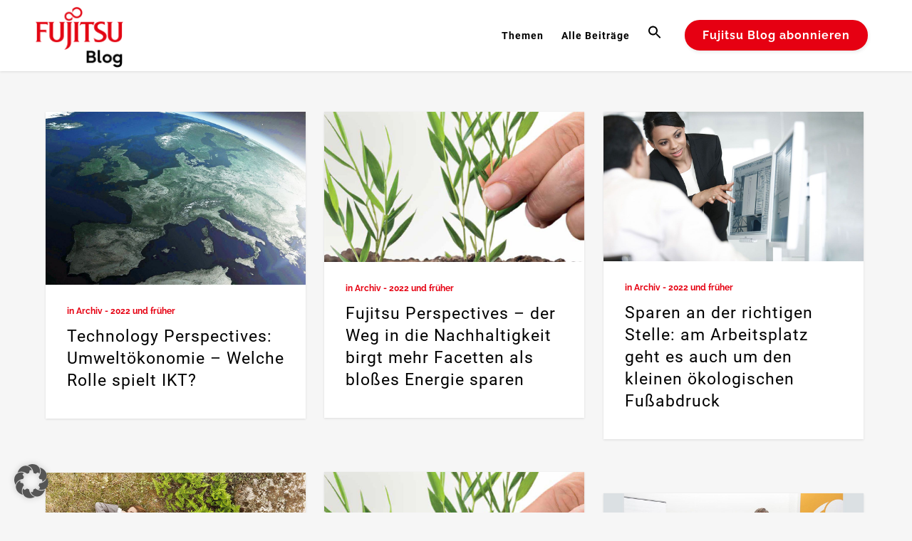

--- FILE ---
content_type: text/html; charset=UTF-8
request_url: https://blog.de.fujitsu.com/schlagwoerter/greenit/page/3/
body_size: 30784
content:
<!DOCTYPE html>
<html lang="de">
<head>
	<meta charset="UTF-8" />
	
				<meta name="viewport" content="width=device-width,initial-scale=1,user-scalable=no">
		
            
            
	<link rel="profile" href="http://gmpg.org/xfn/11" />
	<link rel="pingback" href="https://blog.de.fujitsu.com/xmlrpc.php" />

	<meta name='robots' content='index, follow, max-image-preview:large, max-snippet:-1, max-video-preview:-1' />
	<style>img:is([sizes="auto" i], [sizes^="auto," i]) { contain-intrinsic-size: 3000px 1500px }</style>
	
	<!-- This site is optimized with the Yoast SEO plugin v26.7 - https://yoast.com/wordpress/plugins/seo/ -->
	<title>Nachhaltigkeit Archive - Seite 3 von 5 - Fujitsu Blog</title>
	<link rel="canonical" href="https://blog.de.fujitsu.com/schlagwoerter/greenit/page/3/" />
	<link rel="prev" href="https://blog.de.fujitsu.com/schlagwoerter/greenit/page/2/" />
	<link rel="next" href="https://blog.de.fujitsu.com/schlagwoerter/greenit/page/4/" />
	<meta property="og:locale" content="de_DE" />
	<meta property="og:type" content="article" />
	<meta property="og:title" content="Nachhaltigkeit Archive - Seite 3 von 5 - Fujitsu Blog" />
	<meta property="og:url" content="https://blog.de.fujitsu.com/schlagwoerter/greenit/" />
	<meta property="og:site_name" content="Fujitsu Blog" />
	<script type="application/ld+json" class="yoast-schema-graph">{"@context":"https://schema.org","@graph":[{"@type":"CollectionPage","@id":"https://blog.de.fujitsu.com/schlagwoerter/greenit/","url":"https://blog.de.fujitsu.com/schlagwoerter/greenit/page/3/","name":"Nachhaltigkeit Archive - Seite 3 von 5 - Fujitsu Blog","isPartOf":{"@id":"https://blog.de.fujitsu.com/#website"},"primaryImageOfPage":{"@id":"https://blog.de.fujitsu.com/schlagwoerter/greenit/page/3/#primaryimage"},"image":{"@id":"https://blog.de.fujitsu.com/schlagwoerter/greenit/page/3/#primaryimage"},"thumbnailUrl":"https://blog.de.fujitsu.com/wp-content/uploads/2018/01/technology-perspectives-itk-umwelt-header-teaser.jpg","breadcrumb":{"@id":"https://blog.de.fujitsu.com/schlagwoerter/greenit/page/3/#breadcrumb"},"inLanguage":"de"},{"@type":"ImageObject","inLanguage":"de","@id":"https://blog.de.fujitsu.com/schlagwoerter/greenit/page/3/#primaryimage","url":"https://blog.de.fujitsu.com/wp-content/uploads/2018/01/technology-perspectives-itk-umwelt-header-teaser.jpg","contentUrl":"https://blog.de.fujitsu.com/wp-content/uploads/2018/01/technology-perspectives-itk-umwelt-header-teaser.jpg","width":1024,"height":682,"caption":"Technology Perspektiven für mehr Nachhaltigkeit"},{"@type":"BreadcrumbList","@id":"https://blog.de.fujitsu.com/schlagwoerter/greenit/page/3/#breadcrumb","itemListElement":[{"@type":"ListItem","position":1,"name":"Startseite","item":"https://blog.de.fujitsu.com/"},{"@type":"ListItem","position":2,"name":"Nachhaltigkeit"}]},{"@type":"WebSite","@id":"https://blog.de.fujitsu.com/#website","url":"https://blog.de.fujitsu.com/","name":"Fujitsu Blog","description":"IT News für Ihr Business","publisher":{"@id":"https://blog.de.fujitsu.com/#organization"},"potentialAction":[{"@type":"SearchAction","target":{"@type":"EntryPoint","urlTemplate":"https://blog.de.fujitsu.com/?s={search_term_string}"},"query-input":{"@type":"PropertyValueSpecification","valueRequired":true,"valueName":"search_term_string"}}],"inLanguage":"de"},{"@type":"Organization","@id":"https://blog.de.fujitsu.com/#organization","name":"Fujitsu","url":"https://blog.de.fujitsu.com/","logo":{"@type":"ImageObject","inLanguage":"de","@id":"https://blog.de.fujitsu.com/#/schema/logo/image/","url":"https://blog.de.fujitsu.com/wp-content/uploads/2016/07/Fujitsu_Logo_weiß-auf-rot.png","contentUrl":"https://blog.de.fujitsu.com/wp-content/uploads/2016/07/Fujitsu_Logo_weiß-auf-rot.png","width":600,"height":600,"caption":"Fujitsu"},"image":{"@id":"https://blog.de.fujitsu.com/#/schema/logo/image/"},"sameAs":["https://www.facebook.com/fujitsu.de/","https://x.com/fujitsude","https://www.instagram.com/fujitsude/","https://www.youtube.com/user/FUJITSUDE"]}]}</script>
	<!-- / Yoast SEO plugin. -->



<link rel="alternate" type="application/rss+xml" title="Fujitsu Blog &raquo; Feed" href="https://blog.de.fujitsu.com/feed/" />
<link rel="alternate" type="application/rss+xml" title="Fujitsu Blog &raquo; Kommentar-Feed" href="https://blog.de.fujitsu.com/comments/feed/" />
<link rel="alternate" type="application/rss+xml" title="Fujitsu Blog &raquo; Nachhaltigkeit Schlagwort-Feed" href="https://blog.de.fujitsu.com/schlagwoerter/greenit/feed/" />
<script type="text/javascript">
/* <![CDATA[ */
window._wpemojiSettings = {"baseUrl":"https:\/\/s.w.org\/images\/core\/emoji\/16.0.1\/72x72\/","ext":".png","svgUrl":"https:\/\/s.w.org\/images\/core\/emoji\/16.0.1\/svg\/","svgExt":".svg","source":{"concatemoji":"https:\/\/blog.de.fujitsu.com\/wp-includes\/js\/wp-emoji-release.min.js?ver=6.8.3"}};
/*! This file is auto-generated */
!function(s,n){var o,i,e;function c(e){try{var t={supportTests:e,timestamp:(new Date).valueOf()};sessionStorage.setItem(o,JSON.stringify(t))}catch(e){}}function p(e,t,n){e.clearRect(0,0,e.canvas.width,e.canvas.height),e.fillText(t,0,0);var t=new Uint32Array(e.getImageData(0,0,e.canvas.width,e.canvas.height).data),a=(e.clearRect(0,0,e.canvas.width,e.canvas.height),e.fillText(n,0,0),new Uint32Array(e.getImageData(0,0,e.canvas.width,e.canvas.height).data));return t.every(function(e,t){return e===a[t]})}function u(e,t){e.clearRect(0,0,e.canvas.width,e.canvas.height),e.fillText(t,0,0);for(var n=e.getImageData(16,16,1,1),a=0;a<n.data.length;a++)if(0!==n.data[a])return!1;return!0}function f(e,t,n,a){switch(t){case"flag":return n(e,"\ud83c\udff3\ufe0f\u200d\u26a7\ufe0f","\ud83c\udff3\ufe0f\u200b\u26a7\ufe0f")?!1:!n(e,"\ud83c\udde8\ud83c\uddf6","\ud83c\udde8\u200b\ud83c\uddf6")&&!n(e,"\ud83c\udff4\udb40\udc67\udb40\udc62\udb40\udc65\udb40\udc6e\udb40\udc67\udb40\udc7f","\ud83c\udff4\u200b\udb40\udc67\u200b\udb40\udc62\u200b\udb40\udc65\u200b\udb40\udc6e\u200b\udb40\udc67\u200b\udb40\udc7f");case"emoji":return!a(e,"\ud83e\udedf")}return!1}function g(e,t,n,a){var r="undefined"!=typeof WorkerGlobalScope&&self instanceof WorkerGlobalScope?new OffscreenCanvas(300,150):s.createElement("canvas"),o=r.getContext("2d",{willReadFrequently:!0}),i=(o.textBaseline="top",o.font="600 32px Arial",{});return e.forEach(function(e){i[e]=t(o,e,n,a)}),i}function t(e){var t=s.createElement("script");t.src=e,t.defer=!0,s.head.appendChild(t)}"undefined"!=typeof Promise&&(o="wpEmojiSettingsSupports",i=["flag","emoji"],n.supports={everything:!0,everythingExceptFlag:!0},e=new Promise(function(e){s.addEventListener("DOMContentLoaded",e,{once:!0})}),new Promise(function(t){var n=function(){try{var e=JSON.parse(sessionStorage.getItem(o));if("object"==typeof e&&"number"==typeof e.timestamp&&(new Date).valueOf()<e.timestamp+604800&&"object"==typeof e.supportTests)return e.supportTests}catch(e){}return null}();if(!n){if("undefined"!=typeof Worker&&"undefined"!=typeof OffscreenCanvas&&"undefined"!=typeof URL&&URL.createObjectURL&&"undefined"!=typeof Blob)try{var e="postMessage("+g.toString()+"("+[JSON.stringify(i),f.toString(),p.toString(),u.toString()].join(",")+"));",a=new Blob([e],{type:"text/javascript"}),r=new Worker(URL.createObjectURL(a),{name:"wpTestEmojiSupports"});return void(r.onmessage=function(e){c(n=e.data),r.terminate(),t(n)})}catch(e){}c(n=g(i,f,p,u))}t(n)}).then(function(e){for(var t in e)n.supports[t]=e[t],n.supports.everything=n.supports.everything&&n.supports[t],"flag"!==t&&(n.supports.everythingExceptFlag=n.supports.everythingExceptFlag&&n.supports[t]);n.supports.everythingExceptFlag=n.supports.everythingExceptFlag&&!n.supports.flag,n.DOMReady=!1,n.readyCallback=function(){n.DOMReady=!0}}).then(function(){return e}).then(function(){var e;n.supports.everything||(n.readyCallback(),(e=n.source||{}).concatemoji?t(e.concatemoji):e.wpemoji&&e.twemoji&&(t(e.twemoji),t(e.wpemoji)))}))}((window,document),window._wpemojiSettings);
/* ]]> */
</script>
<style id='wp-emoji-styles-inline-css' type='text/css'>

	img.wp-smiley, img.emoji {
		display: inline !important;
		border: none !important;
		box-shadow: none !important;
		height: 1em !important;
		width: 1em !important;
		margin: 0 0.07em !important;
		vertical-align: -0.1em !important;
		background: none !important;
		padding: 0 !important;
	}
</style>
<link rel='stylesheet' id='wp-block-library-css' href='https://blog.de.fujitsu.com/wp-includes/css/dist/block-library/style.min.css?ver=6.8.3' type='text/css' media='all' />
<style id='classic-theme-styles-inline-css' type='text/css'>
/*! This file is auto-generated */
.wp-block-button__link{color:#fff;background-color:#32373c;border-radius:9999px;box-shadow:none;text-decoration:none;padding:calc(.667em + 2px) calc(1.333em + 2px);font-size:1.125em}.wp-block-file__button{background:#32373c;color:#fff;text-decoration:none}
</style>
<style id='global-styles-inline-css' type='text/css'>
:root{--wp--preset--aspect-ratio--square: 1;--wp--preset--aspect-ratio--4-3: 4/3;--wp--preset--aspect-ratio--3-4: 3/4;--wp--preset--aspect-ratio--3-2: 3/2;--wp--preset--aspect-ratio--2-3: 2/3;--wp--preset--aspect-ratio--16-9: 16/9;--wp--preset--aspect-ratio--9-16: 9/16;--wp--preset--color--black: #000000;--wp--preset--color--cyan-bluish-gray: #abb8c3;--wp--preset--color--white: #ffffff;--wp--preset--color--pale-pink: #f78da7;--wp--preset--color--vivid-red: #cf2e2e;--wp--preset--color--luminous-vivid-orange: #ff6900;--wp--preset--color--luminous-vivid-amber: #fcb900;--wp--preset--color--light-green-cyan: #7bdcb5;--wp--preset--color--vivid-green-cyan: #00d084;--wp--preset--color--pale-cyan-blue: #8ed1fc;--wp--preset--color--vivid-cyan-blue: #0693e3;--wp--preset--color--vivid-purple: #9b51e0;--wp--preset--gradient--vivid-cyan-blue-to-vivid-purple: linear-gradient(135deg,rgba(6,147,227,1) 0%,rgb(155,81,224) 100%);--wp--preset--gradient--light-green-cyan-to-vivid-green-cyan: linear-gradient(135deg,rgb(122,220,180) 0%,rgb(0,208,130) 100%);--wp--preset--gradient--luminous-vivid-amber-to-luminous-vivid-orange: linear-gradient(135deg,rgba(252,185,0,1) 0%,rgba(255,105,0,1) 100%);--wp--preset--gradient--luminous-vivid-orange-to-vivid-red: linear-gradient(135deg,rgba(255,105,0,1) 0%,rgb(207,46,46) 100%);--wp--preset--gradient--very-light-gray-to-cyan-bluish-gray: linear-gradient(135deg,rgb(238,238,238) 0%,rgb(169,184,195) 100%);--wp--preset--gradient--cool-to-warm-spectrum: linear-gradient(135deg,rgb(74,234,220) 0%,rgb(151,120,209) 20%,rgb(207,42,186) 40%,rgb(238,44,130) 60%,rgb(251,105,98) 80%,rgb(254,248,76) 100%);--wp--preset--gradient--blush-light-purple: linear-gradient(135deg,rgb(255,206,236) 0%,rgb(152,150,240) 100%);--wp--preset--gradient--blush-bordeaux: linear-gradient(135deg,rgb(254,205,165) 0%,rgb(254,45,45) 50%,rgb(107,0,62) 100%);--wp--preset--gradient--luminous-dusk: linear-gradient(135deg,rgb(255,203,112) 0%,rgb(199,81,192) 50%,rgb(65,88,208) 100%);--wp--preset--gradient--pale-ocean: linear-gradient(135deg,rgb(255,245,203) 0%,rgb(182,227,212) 50%,rgb(51,167,181) 100%);--wp--preset--gradient--electric-grass: linear-gradient(135deg,rgb(202,248,128) 0%,rgb(113,206,126) 100%);--wp--preset--gradient--midnight: linear-gradient(135deg,rgb(2,3,129) 0%,rgb(40,116,252) 100%);--wp--preset--font-size--small: 13px;--wp--preset--font-size--medium: 20px;--wp--preset--font-size--large: 36px;--wp--preset--font-size--x-large: 42px;--wp--preset--spacing--20: 0.44rem;--wp--preset--spacing--30: 0.67rem;--wp--preset--spacing--40: 1rem;--wp--preset--spacing--50: 1.5rem;--wp--preset--spacing--60: 2.25rem;--wp--preset--spacing--70: 3.38rem;--wp--preset--spacing--80: 5.06rem;--wp--preset--shadow--natural: 6px 6px 9px rgba(0, 0, 0, 0.2);--wp--preset--shadow--deep: 12px 12px 50px rgba(0, 0, 0, 0.4);--wp--preset--shadow--sharp: 6px 6px 0px rgba(0, 0, 0, 0.2);--wp--preset--shadow--outlined: 6px 6px 0px -3px rgba(255, 255, 255, 1), 6px 6px rgba(0, 0, 0, 1);--wp--preset--shadow--crisp: 6px 6px 0px rgba(0, 0, 0, 1);}:where(.is-layout-flex){gap: 0.5em;}:where(.is-layout-grid){gap: 0.5em;}body .is-layout-flex{display: flex;}.is-layout-flex{flex-wrap: wrap;align-items: center;}.is-layout-flex > :is(*, div){margin: 0;}body .is-layout-grid{display: grid;}.is-layout-grid > :is(*, div){margin: 0;}:where(.wp-block-columns.is-layout-flex){gap: 2em;}:where(.wp-block-columns.is-layout-grid){gap: 2em;}:where(.wp-block-post-template.is-layout-flex){gap: 1.25em;}:where(.wp-block-post-template.is-layout-grid){gap: 1.25em;}.has-black-color{color: var(--wp--preset--color--black) !important;}.has-cyan-bluish-gray-color{color: var(--wp--preset--color--cyan-bluish-gray) !important;}.has-white-color{color: var(--wp--preset--color--white) !important;}.has-pale-pink-color{color: var(--wp--preset--color--pale-pink) !important;}.has-vivid-red-color{color: var(--wp--preset--color--vivid-red) !important;}.has-luminous-vivid-orange-color{color: var(--wp--preset--color--luminous-vivid-orange) !important;}.has-luminous-vivid-amber-color{color: var(--wp--preset--color--luminous-vivid-amber) !important;}.has-light-green-cyan-color{color: var(--wp--preset--color--light-green-cyan) !important;}.has-vivid-green-cyan-color{color: var(--wp--preset--color--vivid-green-cyan) !important;}.has-pale-cyan-blue-color{color: var(--wp--preset--color--pale-cyan-blue) !important;}.has-vivid-cyan-blue-color{color: var(--wp--preset--color--vivid-cyan-blue) !important;}.has-vivid-purple-color{color: var(--wp--preset--color--vivid-purple) !important;}.has-black-background-color{background-color: var(--wp--preset--color--black) !important;}.has-cyan-bluish-gray-background-color{background-color: var(--wp--preset--color--cyan-bluish-gray) !important;}.has-white-background-color{background-color: var(--wp--preset--color--white) !important;}.has-pale-pink-background-color{background-color: var(--wp--preset--color--pale-pink) !important;}.has-vivid-red-background-color{background-color: var(--wp--preset--color--vivid-red) !important;}.has-luminous-vivid-orange-background-color{background-color: var(--wp--preset--color--luminous-vivid-orange) !important;}.has-luminous-vivid-amber-background-color{background-color: var(--wp--preset--color--luminous-vivid-amber) !important;}.has-light-green-cyan-background-color{background-color: var(--wp--preset--color--light-green-cyan) !important;}.has-vivid-green-cyan-background-color{background-color: var(--wp--preset--color--vivid-green-cyan) !important;}.has-pale-cyan-blue-background-color{background-color: var(--wp--preset--color--pale-cyan-blue) !important;}.has-vivid-cyan-blue-background-color{background-color: var(--wp--preset--color--vivid-cyan-blue) !important;}.has-vivid-purple-background-color{background-color: var(--wp--preset--color--vivid-purple) !important;}.has-black-border-color{border-color: var(--wp--preset--color--black) !important;}.has-cyan-bluish-gray-border-color{border-color: var(--wp--preset--color--cyan-bluish-gray) !important;}.has-white-border-color{border-color: var(--wp--preset--color--white) !important;}.has-pale-pink-border-color{border-color: var(--wp--preset--color--pale-pink) !important;}.has-vivid-red-border-color{border-color: var(--wp--preset--color--vivid-red) !important;}.has-luminous-vivid-orange-border-color{border-color: var(--wp--preset--color--luminous-vivid-orange) !important;}.has-luminous-vivid-amber-border-color{border-color: var(--wp--preset--color--luminous-vivid-amber) !important;}.has-light-green-cyan-border-color{border-color: var(--wp--preset--color--light-green-cyan) !important;}.has-vivid-green-cyan-border-color{border-color: var(--wp--preset--color--vivid-green-cyan) !important;}.has-pale-cyan-blue-border-color{border-color: var(--wp--preset--color--pale-cyan-blue) !important;}.has-vivid-cyan-blue-border-color{border-color: var(--wp--preset--color--vivid-cyan-blue) !important;}.has-vivid-purple-border-color{border-color: var(--wp--preset--color--vivid-purple) !important;}.has-vivid-cyan-blue-to-vivid-purple-gradient-background{background: var(--wp--preset--gradient--vivid-cyan-blue-to-vivid-purple) !important;}.has-light-green-cyan-to-vivid-green-cyan-gradient-background{background: var(--wp--preset--gradient--light-green-cyan-to-vivid-green-cyan) !important;}.has-luminous-vivid-amber-to-luminous-vivid-orange-gradient-background{background: var(--wp--preset--gradient--luminous-vivid-amber-to-luminous-vivid-orange) !important;}.has-luminous-vivid-orange-to-vivid-red-gradient-background{background: var(--wp--preset--gradient--luminous-vivid-orange-to-vivid-red) !important;}.has-very-light-gray-to-cyan-bluish-gray-gradient-background{background: var(--wp--preset--gradient--very-light-gray-to-cyan-bluish-gray) !important;}.has-cool-to-warm-spectrum-gradient-background{background: var(--wp--preset--gradient--cool-to-warm-spectrum) !important;}.has-blush-light-purple-gradient-background{background: var(--wp--preset--gradient--blush-light-purple) !important;}.has-blush-bordeaux-gradient-background{background: var(--wp--preset--gradient--blush-bordeaux) !important;}.has-luminous-dusk-gradient-background{background: var(--wp--preset--gradient--luminous-dusk) !important;}.has-pale-ocean-gradient-background{background: var(--wp--preset--gradient--pale-ocean) !important;}.has-electric-grass-gradient-background{background: var(--wp--preset--gradient--electric-grass) !important;}.has-midnight-gradient-background{background: var(--wp--preset--gradient--midnight) !important;}.has-small-font-size{font-size: var(--wp--preset--font-size--small) !important;}.has-medium-font-size{font-size: var(--wp--preset--font-size--medium) !important;}.has-large-font-size{font-size: var(--wp--preset--font-size--large) !important;}.has-x-large-font-size{font-size: var(--wp--preset--font-size--x-large) !important;}
:where(.wp-block-post-template.is-layout-flex){gap: 1.25em;}:where(.wp-block-post-template.is-layout-grid){gap: 1.25em;}
:where(.wp-block-columns.is-layout-flex){gap: 2em;}:where(.wp-block-columns.is-layout-grid){gap: 2em;}
:root :where(.wp-block-pullquote){font-size: 1.5em;line-height: 1.6;}
</style>
<link rel='stylesheet' id='ivory-search-styles-css' href='https://blog.de.fujitsu.com/wp-content/plugins/add-search-to-menu/public/css/ivory-search.min.css?ver=5.5.13' type='text/css' media='all' />
<link rel='stylesheet' id='crp-style-grid-css' href='https://blog.de.fujitsu.com/wp-content/plugins/contextual-related-posts/css/grid.min.css?ver=4.1.0' type='text/css' media='all' />
<style id='crp-style-grid-inline-css' type='text/css'>

			.crp_related.crp-grid ul li a.crp_link {
				grid-template-rows: 115px auto;
			}
			.crp_related.crp-grid ul {
				grid-template-columns: repeat(auto-fill, minmax(250px, 1fr));
			}
			
</style>
<style id='crp-custom-style-inline-css' type='text/css'>
.rp_box{
	display: flex;
	flex-direction: column;
	overflow: hidden;
	width: 100%;
	/*background-color: rgba(170,170,170,0.10);*/ 
}

.rp_box > a > span{
	padding-top:10px;
}

.rp_container hr{
	margin: 25px 0;
	height: 1px;
	background-color: rgba(170,170,170,0.10);
}

.rp_box:last-child hr{
	display: none;
}
/*
@media screen and (max-width: 1650px){
	.rp_container{
		width: 100%
	}
	
}
*/
</style>
<link rel='stylesheet' id='mediaelement-css' href='https://blog.de.fujitsu.com/wp-includes/js/mediaelement/mediaelementplayer-legacy.min.css?ver=4.2.17' type='text/css' media='all' />
<link rel='stylesheet' id='wp-mediaelement-css' href='https://blog.de.fujitsu.com/wp-includes/js/mediaelement/wp-mediaelement.min.css?ver=6.8.3' type='text/css' media='all' />
<link rel='stylesheet' id='bridge-default-style-css' href='https://blog.de.fujitsu.com/wp-content/themes/bridge/style.css?ver=6.8.3' type='text/css' media='all' />
<link rel='stylesheet' id='bridge-qode-font_awesome-css' href='https://blog.de.fujitsu.com/wp-content/themes/bridge/css/font-awesome/css/font-awesome.min.css?ver=6.8.3' type='text/css' media='all' />
<link rel='stylesheet' id='bridge-qode-font_elegant-css' href='https://blog.de.fujitsu.com/wp-content/themes/bridge/css/elegant-icons/style.min.css?ver=6.8.3' type='text/css' media='all' />
<link rel='stylesheet' id='bridge-qode-linea_icons-css' href='https://blog.de.fujitsu.com/wp-content/themes/bridge/css/linea-icons/style.css?ver=6.8.3' type='text/css' media='all' />
<link rel='stylesheet' id='bridge-qode-dripicons-css' href='https://blog.de.fujitsu.com/wp-content/themes/bridge/css/dripicons/dripicons.css?ver=6.8.3' type='text/css' media='all' />
<link rel='stylesheet' id='bridge-qode-kiko-css' href='https://blog.de.fujitsu.com/wp-content/themes/bridge/css/kiko/kiko-all.css?ver=6.8.3' type='text/css' media='all' />
<link rel='stylesheet' id='bridge-qode-font_awesome_5-css' href='https://blog.de.fujitsu.com/wp-content/themes/bridge/css/font-awesome-5/css/font-awesome-5.min.css?ver=6.8.3' type='text/css' media='all' />
<link rel='stylesheet' id='bridge-stylesheet-css' href='https://blog.de.fujitsu.com/wp-content/themes/bridge/css/stylesheet.min.css?ver=6.8.3' type='text/css' media='all' />
<style id='bridge-stylesheet-inline-css' type='text/css'>
   .archive.disabled_footer_top .footer_top_holder, .archive.disabled_footer_bottom .footer_bottom_holder { display: none;}


</style>
<link rel='stylesheet' id='bridge-print-css' href='https://blog.de.fujitsu.com/wp-content/themes/bridge/css/print.css?ver=6.8.3' type='text/css' media='all' />
<link rel='stylesheet' id='bridge-style-dynamic-css' href='https://blog.de.fujitsu.com/wp-content/themes/bridge/css/style_dynamic.css?ver=1738655513' type='text/css' media='all' />
<link rel='stylesheet' id='bridge-responsive-css' href='https://blog.de.fujitsu.com/wp-content/themes/bridge/css/responsive.min.css?ver=6.8.3' type='text/css' media='all' />
<link rel='stylesheet' id='bridge-style-dynamic-responsive-css' href='https://blog.de.fujitsu.com/wp-content/themes/bridge/css/style_dynamic_responsive.css?ver=1738655513' type='text/css' media='all' />
<link rel='stylesheet' id='js_composer_front-css' href='https://blog.de.fujitsu.com/wp-content/plugins/js_composer/assets/css/js_composer.min.css?ver=8.7.2' type='text/css' media='all' />
<link rel='stylesheet' id='bridge-style-handle-google-fonts-css' href='//blog.de.fujitsu.com/wp-content/uploads/omgf/bridge-style-handle-google-fonts/bridge-style-handle-google-fonts.css?ver=1663584300' type='text/css' media='all' />
<link rel='stylesheet' id='bridge-core-dashboard-style-css' href='https://blog.de.fujitsu.com/wp-content/plugins/bridge-core/modules/core-dashboard/assets/css/core-dashboard.min.css?ver=6.8.3' type='text/css' media='all' />
<link rel='stylesheet' id='slb_core-css' href='https://blog.de.fujitsu.com/wp-content/plugins/simple-lightbox/client/css/app.css?ver=2.9.4' type='text/css' media='all' />
<link rel='stylesheet' id='borlabs-cookie-custom-css' href='https://blog.de.fujitsu.com/wp-content/cache/borlabs-cookie/1/borlabs-cookie-1-de.css?ver=3.3.22-69' type='text/css' media='all' />
<link rel='stylesheet' id='bsfrt_frontend-css' href='https://blog.de.fujitsu.com/wp-content/plugins/read-meter/assets/css/bsfrt-frontend-css.min.css?ver=1.0.11' type='text/css' media='all' />
<link rel='stylesheet' id='bridge-childstyle-css' href='https://blog.de.fujitsu.com/wp-content/themes/bridge-child/style.css?ver=6.8.3' type='text/css' media='all' />
<link rel='stylesheet' id='the-grid-css' href='https://blog.de.fujitsu.com/wp-content/plugins/the-grid/frontend/assets/css/the-grid.min.css?ver=2.8.0' type='text/css' media='all' />
<style id='the-grid-inline-css' type='text/css'>
.tolb-holder{background:rgba(0,0,0,0.8)}.tolb-holder .tolb-close,.tolb-holder .tolb-title,.tolb-holder .tolb-counter,.tolb-holder .tolb-next i,.tolb-holder .tolb-prev i{color:#ffffff}.tolb-holder .tolb-load{border-color:rgba(1,0,0,0.2);border-left:3px solid #ffffff}
.to-heart-icon,.to-heart-icon svg,.to-post-like,.to-post-like .to-like-count{position:relative;display:inline-block}.to-post-like{width:auto;cursor:pointer;font-weight:400}.to-heart-icon{float:left;margin:0 4px 0 0}.to-heart-icon svg{overflow:visible;width:15px;height:14px}.to-heart-icon g{-webkit-transform:scale(1);transform:scale(1)}.to-heart-icon path{-webkit-transform:scale(1);transform:scale(1);transition:fill .4s ease,stroke .4s ease}.no-liked .to-heart-icon path{fill:#999;stroke:#999}.empty-heart .to-heart-icon path{fill:transparent!important;stroke:#999}.liked .to-heart-icon path,.to-heart-icon svg:hover path{fill:#ff6863!important;stroke:#ff6863!important}@keyframes heartBeat{0%{transform:scale(1)}20%{transform:scale(.8)}30%{transform:scale(.95)}45%{transform:scale(.75)}50%{transform:scale(.85)}100%{transform:scale(.9)}}@-webkit-keyframes heartBeat{0%,100%,50%{-webkit-transform:scale(1)}20%{-webkit-transform:scale(.8)}30%{-webkit-transform:scale(.95)}45%{-webkit-transform:scale(.75)}}.heart-pulse g{-webkit-animation-name:heartBeat;animation-name:heartBeat;-webkit-animation-duration:1s;animation-duration:1s;-webkit-animation-iteration-count:infinite;animation-iteration-count:infinite;-webkit-transform-origin:50% 50%;transform-origin:50% 50%}.to-post-like a{color:inherit!important;fill:inherit!important;stroke:inherit!important}
</style>
<script type="text/javascript" src="https://blog.de.fujitsu.com/wp-includes/js/jquery/jquery.min.js?ver=3.7.1" id="jquery-core-js"></script>
<script data-no-optimize="1" data-no-minify="1" data-cfasync="false" type="text/javascript" src="https://blog.de.fujitsu.com/wp-content/cache/borlabs-cookie/1/borlabs-cookie-config-de.json.js?ver=3.3.22-55" id="borlabs-cookie-config-js"></script>
<script data-no-optimize="1" data-no-minify="1" data-cfasync="false" type="text/javascript" src="https://blog.de.fujitsu.com/wp-content/plugins/borlabs-cookie/assets/javascript/borlabs-cookie-prioritize.min.js?ver=3.3.22" id="borlabs-cookie-prioritize-js"></script>
<script></script><link rel="https://api.w.org/" href="https://blog.de.fujitsu.com/wp-json/" /><link rel="alternate" title="JSON" type="application/json" href="https://blog.de.fujitsu.com/wp-json/wp/v2/tags/5188" /><link rel="EditURI" type="application/rsd+xml" title="RSD" href="https://blog.de.fujitsu.com/xmlrpc.php?rsd" />
<link rel="apple-touch-icon" sizes="57x57" href="/wp-content/uploads/fbrfg/apple-touch-icon-57x57.png">
<link rel="apple-touch-icon" sizes="60x60" href="/wp-content/uploads/fbrfg/apple-touch-icon-60x60.png">
<link rel="apple-touch-icon" sizes="72x72" href="/wp-content/uploads/fbrfg/apple-touch-icon-72x72.png">
<link rel="apple-touch-icon" sizes="76x76" href="/wp-content/uploads/fbrfg/apple-touch-icon-76x76.png">
<link rel="apple-touch-icon" sizes="114x114" href="/wp-content/uploads/fbrfg/apple-touch-icon-114x114.png">
<link rel="apple-touch-icon" sizes="120x120" href="/wp-content/uploads/fbrfg/apple-touch-icon-120x120.png">
<link rel="apple-touch-icon" sizes="144x144" href="/wp-content/uploads/fbrfg/apple-touch-icon-144x144.png">
<link rel="apple-touch-icon" sizes="152x152" href="/wp-content/uploads/fbrfg/apple-touch-icon-152x152.png">
<link rel="apple-touch-icon" sizes="180x180" href="/wp-content/uploads/fbrfg/apple-touch-icon-180x180.png">
<link rel="icon" type="image/png" href="/wp-content/uploads/fbrfg/favicon-32x32.png" sizes="32x32">
<link rel="icon" type="image/png" href="/wp-content/uploads/fbrfg/android-chrome-192x192.png" sizes="192x192">
<link rel="icon" type="image/png" href="/wp-content/uploads/fbrfg/favicon-96x96.png" sizes="96x96">
<link rel="icon" type="image/png" href="/wp-content/uploads/fbrfg/favicon-16x16.png" sizes="16x16">
<link rel="manifest" href="/wp-content/uploads/fbrfg/manifest.json">
<link rel="mask-icon" href="/wp-content/uploads/fbrfg/safari-pinned-tab.svg" color="#5bbad5">
<link rel="shortcut icon" href="/wp-content/uploads/fbrfg/favicon.ico">
<meta name="msapplication-TileColor" content="#da532c">
<meta name="msapplication-TileImage" content="/wp-content/uploads/fbrfg/mstile-144x144.png">
<meta name="msapplication-config" content="/wp-content/uploads/fbrfg/browserconfig.xml">
<meta name="theme-color" content="#ffffff">			<link rel="preload" href="https://blog.de.fujitsu.com/wp-content/plugins/wordpress-popup/assets/hustle-ui/fonts/hustle-icons-font.woff2" as="font" type="font/woff2" crossorigin>
		<script data-borlabs-cookie-script-blocker-ignore>
if ('0' === '1' && ('0' === '1' || '1' === '1')) {
    window['gtag_enable_tcf_support'] = true;
}
window.dataLayer = window.dataLayer || [];
if (typeof gtag !== 'function') {
    function gtag() {
        dataLayer.push(arguments);
    }
}
gtag('set', 'developer_id.dYjRjMm', true);
if ('0' === '1' || '1' === '1') {
    if (window.BorlabsCookieGoogleConsentModeDefaultSet !== true) {
        let getCookieValue = function (name) {
            return document.cookie.match('(^|;)\\s*' + name + '\\s*=\\s*([^;]+)')?.pop() || '';
        };
        let cookieValue = getCookieValue('borlabs-cookie-gcs');
        let consentsFromCookie = {};
        if (cookieValue !== '') {
            consentsFromCookie = JSON.parse(decodeURIComponent(cookieValue));
        }
        let defaultValues = {
            'ad_storage': 'denied',
            'ad_user_data': 'denied',
            'ad_personalization': 'denied',
            'analytics_storage': 'denied',
            'functionality_storage': 'denied',
            'personalization_storage': 'denied',
            'security_storage': 'denied',
            'wait_for_update': 500,
        };
        gtag('consent', 'default', { ...defaultValues, ...consentsFromCookie });
    }
    window.BorlabsCookieGoogleConsentModeDefaultSet = true;
    let borlabsCookieConsentChangeHandler = function () {
        window.dataLayer = window.dataLayer || [];
        if (typeof gtag !== 'function') { function gtag(){dataLayer.push(arguments);} }

        let getCookieValue = function (name) {
            return document.cookie.match('(^|;)\\s*' + name + '\\s*=\\s*([^;]+)')?.pop() || '';
        };
        let cookieValue = getCookieValue('borlabs-cookie-gcs');
        let consentsFromCookie = {};
        if (cookieValue !== '') {
            consentsFromCookie = JSON.parse(decodeURIComponent(cookieValue));
        }

        consentsFromCookie.analytics_storage = BorlabsCookie.Consents.hasConsent('google-analytics') ? 'granted' : 'denied';

        BorlabsCookie.CookieLibrary.setCookie(
            'borlabs-cookie-gcs',
            JSON.stringify(consentsFromCookie),
            BorlabsCookie.Settings.automaticCookieDomainAndPath.value ? '' : BorlabsCookie.Settings.cookieDomain.value,
            BorlabsCookie.Settings.cookiePath.value,
            BorlabsCookie.Cookie.getPluginCookie().expires,
            BorlabsCookie.Settings.cookieSecure.value,
            BorlabsCookie.Settings.cookieSameSite.value
        );
    }
    document.addEventListener('borlabs-cookie-consent-saved', borlabsCookieConsentChangeHandler);
    document.addEventListener('borlabs-cookie-handle-unblock', borlabsCookieConsentChangeHandler);
}
if ('0' === '1') {
    gtag("js", new Date());
    gtag("config", "G-0R42SPVG9J", {"anonymize_ip": true});

    (function (w, d, s, i) {
        var f = d.getElementsByTagName(s)[0],
            j = d.createElement(s);
        j.async = true;
        j.src =
            "https://www.googletagmanager.com/gtag/js?id=" + i;
        f.parentNode.insertBefore(j, f);
    })(window, document, "script", "G-0R42SPVG9J");
}
</script><meta name="generator" content="Powered by WPBakery Page Builder - drag and drop page builder for WordPress."/>

<style type="text/css">
.entry-content .bsf-rt-reading-time,
.post-content .bsf-rt-reading-time {
background: #eeeeee;

color: #494949;

font-size: 12px;

margin-top: 
		1px;

margin-right: 
		1px;

margin-bottom: 
		1px;

margin-left: 
		1px;

padding-top: 
		0.5em;

padding-right: 
		0.7em;

padding-bottom: 
		0.5em;

padding-left: 
		0.7em;

width: max-content;

display: block;

min-width: 100px;

}

</style>
		<style>#ruigehond006_wrap{z-index:10001;position:fixed;display:block;left:0;width:100%;margin:0;overflow:visible}#ruigehond006_inner{position:absolute;height:0;width:inherit;background-color:rgba(255,255,255,.2);-webkit-transition:height .4s;transition:height .4s}html[dir=rtl] #ruigehond006_wrap{text-align:right}#ruigehond006_bar{width:0;height:100%;background-color:transparent}</style><style id="hustle-module-3-0-styles" class="hustle-module-styles hustle-module-styles-3">@media screen and (min-width: 783px) {.hustle-ui:not(.hustle-size--small).module_id_3 .hustle-popup-content {max-width: 500px;max-height: none;max-height: unset;overflow-y: initial;}}@media screen and (min-width: 783px) { .hustle-layout {max-height: none;max-height: unset;}} .hustle-ui.module_id_3  {padding-right: 15px;padding-left: 15px;}.hustle-ui.module_id_3  .hustle-popup-content .hustle-info,.hustle-ui.module_id_3  .hustle-popup-content .hustle-optin {padding-top: 0px;padding-bottom: 0px;}@media screen and (min-width: 783px) {.hustle-ui:not(.hustle-size--small).module_id_3  {padding-right: 15px;padding-left: 15px;}.hustle-ui:not(.hustle-size--small).module_id_3  .hustle-popup-content .hustle-info,.hustle-ui:not(.hustle-size--small).module_id_3  .hustle-popup-content .hustle-optin {padding-top: 0px;padding-bottom: 0px;}} .hustle-ui.module_id_3 .hustle-layout .hustle-layout-body {margin: 0px 0px 0px 0px;padding: 0px 0px 0px 0px;border-width: 0px 0px 0px 0px;border-style: solid;border-color: #DADADA;border-radius: 0px 0px 0px 0px;overflow: hidden;background-color: #ffffff;-moz-box-shadow: 0px 0px 0px 0px rgba(0,0,0,0.4);-webkit-box-shadow: 0px 0px 0px 0px rgba(0,0,0,0.4);box-shadow: 0px 0px 0px 0px rgba(0,0,0,0.4);}@media screen and (min-width: 783px) {.hustle-ui:not(.hustle-size--small).module_id_3 .hustle-layout .hustle-layout-body {margin: 0px 0px 0px 0px;padding: 0px 0px 0px 0px;border-width: 0px 0px 0px 0px;border-style: solid;border-radius: 0px 0px 0px 0px;-moz-box-shadow: 0px 0px 0px 0px rgba(0,0,0,0.4);-webkit-box-shadow: 0px 0px 0px 0px rgba(0,0,0,0.4);box-shadow: 0px 0px 0px 0px rgba(0,0,0,0.4);}} .hustle-ui.module_id_3 .hustle-layout .hustle-layout-content {padding: 0px 0px 0px 0px;border-width: 0px 0px 0px 0px;border-style: solid;border-radius: 0px 0px 0px 0px;border-color: rgba(0,0,0,0);background-color: rgba(0,0,0,0);-moz-box-shadow: 0px 0px 0px 0px rgba(0,0,0,0);-webkit-box-shadow: 0px 0px 0px 0px rgba(0,0,0,0);box-shadow: 0px 0px 0px 0px rgba(0,0,0,0);}.hustle-ui.module_id_3 .hustle-main-wrapper {position: relative;padding:32px 0 0;}@media screen and (min-width: 783px) {.hustle-ui:not(.hustle-size--small).module_id_3 .hustle-layout .hustle-layout-content {padding: 0px 0px 0px 0px;border-width: 0px 0px 0px 0px;border-style: solid;border-radius: 0px 0px 0px 0px;-moz-box-shadow: 0px 0px 0px 0px rgba(0,0,0,0);-webkit-box-shadow: 0px 0px 0px 0px rgba(0,0,0,0);box-shadow: 0px 0px 0px 0px rgba(0,0,0,0);}}@media screen and (min-width: 783px) {.hustle-ui:not(.hustle-size--small).module_id_3 .hustle-main-wrapper {padding:32px 0 0;}}  .hustle-ui.module_id_3 .hustle-layout .hustle-content {margin: 0px 0px 0px 0px;padding: 40px 40px 15px 40px;border-width: 0px 0px 0px 0px;border-style: solid;border-radius: 0px 0px 0px 0px;border-color: rgba(0,0,0,0);background-color: rgba(0,0,0,0);-moz-box-shadow: 0px 0px 0px 0px rgba(0,0,0,0);-webkit-box-shadow: 0px 0px 0px 0px rgba(0,0,0,0);box-shadow: 0px 0px 0px 0px rgba(0,0,0,0);}.hustle-ui.module_id_3 .hustle-layout .hustle-content .hustle-content-wrap {padding: 40px 0 15px 0;}@media screen and (min-width: 783px) {.hustle-ui:not(.hustle-size--small).module_id_3 .hustle-layout .hustle-content {margin: 0px 0px 0px 0px;padding: 50px 50px 15px 50px;border-width: 0px 0px 0px 0px;border-style: solid;border-radius: 0px 0px 0px 0px;-moz-box-shadow: 0px 0px 0px 0px rgba(0,0,0,0);-webkit-box-shadow: 0px 0px 0px 0px rgba(0,0,0,0);box-shadow: 0px 0px 0px 0px rgba(0,0,0,0);}.hustle-ui:not(.hustle-size--small).module_id_3 .hustle-layout .hustle-content .hustle-content-wrap {padding: 50px 0 15px 0;}} .hustle-ui.module_id_3 .hustle-layout .hustle-title {display: block;margin: 0px 0px 15px 0px;padding: 0px 0px 0px 0px;border-width: 0px 0px 0px 0px;border-style: solid;border-color: rgba(0,0,0,0);border-radius: 0px 0px 0px 0px;background-color: rgba(0,0,0,0);box-shadow: 0px 0px 0px 0px rgba(0,0,0,0);-moz-box-shadow: 0px 0px 0px 0px rgba(0,0,0,0);-webkit-box-shadow: 0px 0px 0px 0px rgba(0,0,0,0);color: #0d0d0d;font: 700 32px/44px Roboto;font-style: normal;letter-spacing: -0.63px;text-transform: none;text-decoration: none;text-align: center;}@media screen and (min-width: 783px) {.hustle-ui:not(.hustle-size--small).module_id_3 .hustle-layout .hustle-title {margin: 0px 0px 15px 0px;padding: 0px 0px 0px 0px;border-width: 0px 0px 0px 0px;border-style: solid;border-radius: 0px 0px 0px 0px;box-shadow: 0px 0px 0px 0px rgba(0,0,0,0);-moz-box-shadow: 0px 0px 0px 0px rgba(0,0,0,0);-webkit-box-shadow: 0px 0px 0px 0px rgba(0,0,0,0);font: 700 32px/44px Roboto;font-style: normal;letter-spacing: -0.63px;text-transform: none;text-decoration: none;text-align: center;}} .hustle-ui.module_id_3 .hustle-layout .hustle-group-content {margin: 10px 0px 10px 0px;padding: 0px 0px 0px 0px;border-color: rgba(0,0,0,0);border-width: 0px 0px 0px 0px;border-style: solid;color: #4f4f4f;}.hustle-ui.module_id_3 .hustle-layout .hustle-group-content b,.hustle-ui.module_id_3 .hustle-layout .hustle-group-content strong {font-weight: bold;}.hustle-ui.module_id_3 .hustle-layout .hustle-group-content a,.hustle-ui.module_id_3 .hustle-layout .hustle-group-content a:visited {color: #38C5B5;}.hustle-ui.module_id_3 .hustle-layout .hustle-group-content a:hover {color: #2DA194;}.hustle-ui.module_id_3 .hustle-layout .hustle-group-content a:focus,.hustle-ui.module_id_3 .hustle-layout .hustle-group-content a:active {color: #2DA194;}@media screen and (min-width: 783px) {.hustle-ui:not(.hustle-size--small).module_id_3 .hustle-layout .hustle-group-content {margin: 0px 0px 0px 0px;padding: 0px 0px 0px 0px;border-width: 0px 0px 0px 0px;border-style: solid;}}.hustle-ui.module_id_3 .hustle-layout .hustle-group-content {color: #4f4f4f;font-size: 16px;line-height: 26px;font-family: Roboto;}@media screen and (min-width: 783px) {.hustle-ui:not(.hustle-size--small).module_id_3 .hustle-layout .hustle-group-content {font-size: 16px;line-height: 26px;}}.hustle-ui.module_id_3 .hustle-layout .hustle-group-content p:not([class*="forminator-"]) {margin: 0 0 10px;color: #4f4f4f;font: normal 16px/26px Roboto;font-style: normal;letter-spacing: -0.25px;text-transform: none;text-decoration: none;}.hustle-ui.module_id_3 .hustle-layout .hustle-group-content p:not([class*="forminator-"]):last-child {margin-bottom: 0;}@media screen and (min-width: 783px) {.hustle-ui:not(.hustle-size--small).module_id_3 .hustle-layout .hustle-group-content p:not([class*="forminator-"]) {margin: 0 0 10px;font: normal 16px/26px Roboto;font-style: normal;letter-spacing: -0.25px;text-transform: none;text-decoration: none;}.hustle-ui:not(.hustle-size--small).module_id_3 .hustle-layout .hustle-group-content p:not([class*="forminator-"]):last-child {margin-bottom: 0;}}.hustle-ui.module_id_3 .hustle-layout .hustle-group-content h1:not([class*="forminator-"]) {margin: 0 0 10px;color: #4f4f4f;font: 700 28px/1.4em Open Sans;font-style: normal;letter-spacing: 0px;text-transform: none;text-decoration: none;}.hustle-ui.module_id_3 .hustle-layout .hustle-group-content h1:not([class*="forminator-"]):last-child {margin-bottom: 0;}@media screen and (min-width: 783px) {.hustle-ui:not(.hustle-size--small).module_id_3 .hustle-layout .hustle-group-content h1:not([class*="forminator-"]) {margin: 0 0 10px;font: 700 28px/1.4em Open Sans;font-style: normal;letter-spacing: 0px;text-transform: none;text-decoration: none;}.hustle-ui:not(.hustle-size--small).module_id_3 .hustle-layout .hustle-group-content h1:not([class*="forminator-"]):last-child {margin-bottom: 0;}}.hustle-ui.module_id_3 .hustle-layout .hustle-group-content h2:not([class*="forminator-"]) {margin: 0 0 10px;color: #4f4f4f;font-size: 22px;line-height: 1.4em;font-weight: 700;font-style: normal;letter-spacing: 0px;text-transform: none;text-decoration: none;}.hustle-ui.module_id_3 .hustle-layout .hustle-group-content h2:not([class*="forminator-"]):last-child {margin-bottom: 0;}@media screen and (min-width: 783px) {.hustle-ui:not(.hustle-size--small).module_id_3 .hustle-layout .hustle-group-content h2:not([class*="forminator-"]) {margin: 0 0 10px;font-size: 22px;line-height: 1.4em;font-weight: 700;font-style: normal;letter-spacing: 0px;text-transform: none;text-decoration: none;}.hustle-ui:not(.hustle-size--small).module_id_3 .hustle-layout .hustle-group-content h2:not([class*="forminator-"]):last-child {margin-bottom: 0;}}.hustle-ui.module_id_3 .hustle-layout .hustle-group-content h3:not([class*="forminator-"]) {margin: 0 0 10px;color: #4f4f4f;font: 700 18px/1.4em Open Sans;font-style: normal;letter-spacing: 0px;text-transform: none;text-decoration: none;}.hustle-ui.module_id_3 .hustle-layout .hustle-group-content h3:not([class*="forminator-"]):last-child {margin-bottom: 0;}@media screen and (min-width: 783px) {.hustle-ui:not(.hustle-size--small).module_id_3 .hustle-layout .hustle-group-content h3:not([class*="forminator-"]) {margin: 0 0 10px;font: 700 18px/1.4em Open Sans;font-style: normal;letter-spacing: 0px;text-transform: none;text-decoration: none;}.hustle-ui:not(.hustle-size--small).module_id_3 .hustle-layout .hustle-group-content h3:not([class*="forminator-"]):last-child {margin-bottom: 0;}}.hustle-ui.module_id_3 .hustle-layout .hustle-group-content h4:not([class*="forminator-"]) {margin: 0 0 10px;color: #4f4f4f;font: 700 16px/1.4em Open Sans;font-style: normal;letter-spacing: 0px;text-transform: none;text-decoration: none;}.hustle-ui.module_id_3 .hustle-layout .hustle-group-content h4:not([class*="forminator-"]):last-child {margin-bottom: 0;}@media screen and (min-width: 783px) {.hustle-ui:not(.hustle-size--small).module_id_3 .hustle-layout .hustle-group-content h4:not([class*="forminator-"]) {margin: 0 0 10px;font: 700 16px/1.4em Open Sans;font-style: normal;letter-spacing: 0px;text-transform: none;text-decoration: none;}.hustle-ui:not(.hustle-size--small).module_id_3 .hustle-layout .hustle-group-content h4:not([class*="forminator-"]):last-child {margin-bottom: 0;}}.hustle-ui.module_id_3 .hustle-layout .hustle-group-content h5:not([class*="forminator-"]) {margin: 0 0 10px;color: #4f4f4f;font: 700 14px/1.4em Open Sans;font-style: normal;letter-spacing: 0px;text-transform: none;text-decoration: none;}.hustle-ui.module_id_3 .hustle-layout .hustle-group-content h5:not([class*="forminator-"]):last-child {margin-bottom: 0;}@media screen and (min-width: 783px) {.hustle-ui:not(.hustle-size--small).module_id_3 .hustle-layout .hustle-group-content h5:not([class*="forminator-"]) {margin: 0 0 10px;font: 700 14px/1.4em Open Sans;font-style: normal;letter-spacing: 0px;text-transform: none;text-decoration: none;}.hustle-ui:not(.hustle-size--small).module_id_3 .hustle-layout .hustle-group-content h5:not([class*="forminator-"]):last-child {margin-bottom: 0;}}.hustle-ui.module_id_3 .hustle-layout .hustle-group-content h6:not([class*="forminator-"]) {margin: 0 0 10px;color: #4f4f4f;font: 700 12px/1.4em Open Sans;font-style: normal;letter-spacing: 0px;text-transform: uppercase;text-decoration: none;}.hustle-ui.module_id_3 .hustle-layout .hustle-group-content h6:not([class*="forminator-"]):last-child {margin-bottom: 0;}@media screen and (min-width: 783px) {.hustle-ui:not(.hustle-size--small).module_id_3 .hustle-layout .hustle-group-content h6:not([class*="forminator-"]) {margin: 0 0 10px;font: 700 12px/1.4em Open Sans;font-style: normal;letter-spacing: 0px;text-transform: uppercase;text-decoration: none;}.hustle-ui:not(.hustle-size--small).module_id_3 .hustle-layout .hustle-group-content h6:not([class*="forminator-"]):last-child {margin-bottom: 0;}}.hustle-ui.module_id_3 .hustle-layout .hustle-group-content ol:not([class*="forminator-"]),.hustle-ui.module_id_3 .hustle-layout .hustle-group-content ul:not([class*="forminator-"]) {margin: 0 0 10px;}.hustle-ui.module_id_3 .hustle-layout .hustle-group-content ol:not([class*="forminator-"]):last-child,.hustle-ui.module_id_3 .hustle-layout .hustle-group-content ul:not([class*="forminator-"]):last-child {margin-bottom: 0;}.hustle-ui.module_id_3 .hustle-layout .hustle-group-content li:not([class*="forminator-"]) {margin: 0 0 5px;display: flex;align-items: flex-start;color: #4f4f4f;font: 400 14px/1.45em Open Sans;font-style: normal;letter-spacing: 0px;text-transform: none;text-decoration: none;}.hustle-ui.module_id_3 .hustle-layout .hustle-group-content li:not([class*="forminator-"]):last-child {margin-bottom: 0;}.hustle-ui.module_id_3 .hustle-layout .hustle-group-content ol:not([class*="forminator-"]) li:before {color: #ADB5B7;flex-shrink: 0;}.hustle-ui.module_id_3 .hustle-layout .hustle-group-content ul:not([class*="forminator-"]) li:before {color: #ADB5B7;content: "\2022";font-size: 16px;flex-shrink: 0;}@media screen and (min-width: 783px) {.hustle-ui.module_id_3 .hustle-layout .hustle-group-content ol:not([class*="forminator-"]),.hustle-ui.module_id_3 .hustle-layout .hustle-group-content ul:not([class*="forminator-"]) {margin: 0 0 20px;}.hustle-ui.module_id_3 .hustle-layout .hustle-group-content ol:not([class*="forminator-"]):last-child,.hustle-ui.module_id_3 .hustle-layout .hustle-group-content ul:not([class*="forminator-"]):last-child {margin: 0;}}@media screen and (min-width: 783px) {.hustle-ui:not(.hustle-size--small).module_id_3 .hustle-layout .hustle-group-content li:not([class*="forminator-"]) {margin: 0 0 5px;font: 400 14px/1.45em Open Sans;font-style: normal;letter-spacing: 0px;text-transform: none;text-decoration: none;}.hustle-ui:not(.hustle-size--small).module_id_3 .hustle-layout .hustle-group-content li:not([class*="forminator-"]):last-child {margin-bottom: 0;}}.hustle-ui.module_id_3 .hustle-layout .hustle-group-content blockquote {margin-right: 0;margin-left: 0;} .hustle-ui.module_id_3 .hustle-layout .hustle-layout-footer {margin: 10px 0px 0px 0px;text-align: center;}.hustle-ui.module_id_3 .hustle-layout .hustle-nsa-link {font-size: 14px;line-height: 22px;font-family: Open Sans;letter-spacing: -0.22px;}.hustle-ui.module_id_3 .hustle-layout .hustle-nsa-link a,.hustle-ui.module_id_3 .hustle-layout .hustle-nsa-link a:visited {color: #ffffff;font-weight: normal;font-style: normal;text-transform: none;text-decoration: none;}.hustle-ui.module_id_3 .hustle-layout .hustle-nsa-link a:hover {color: #ffffff;}.hustle-ui.module_id_3 .hustle-layout .hustle-nsa-link a:focus,.hustle-ui.module_id_3 .hustle-layout .hustle-nsa-link a:active {color: #ffffff;}@media screen and (min-width: 783px) {.hustle-ui:not(.hustle-size--small).module_id_3 .hustle-layout .hustle-layout-footer {margin: 15px 0px 0px 0px;text-align: center;}.hustle-ui:not(.hustle-size--small).module_id_3 .hustle-layout .hustle-nsa-link {font-size: 14px;line-height: 22px;letter-spacing: -0.22px;}.hustle-ui:not(.hustle-size--small).module_id_3 .hustle-layout .hustle-nsa-link a {font-weight: normal;font-style: normal;text-transform: none;text-decoration: none;}}button.hustle-button-close .hustle-icon-close:before {font-size: inherit;}.hustle-ui.module_id_3 button.hustle-button-close {color: #ffffff;background: transparent;border-radius: 0;position: absolute;z-index: 1;display: block;width: 32px;height: 32px;right: 0;left: auto;top: 0;bottom: auto;transform: unset;}.hustle-ui.module_id_3 button.hustle-button-close .hustle-icon-close {font-size: 12px;}.hustle-ui.module_id_3 button.hustle-button-close:hover {color: #ffffff;}.hustle-ui.module_id_3 button.hustle-button-close:focus {color: #ffffff;}@media screen and (min-width: 783px) {.hustle-ui:not(.hustle-size--small).module_id_3 button.hustle-button-close .hustle-icon-close {font-size: 12px;}.hustle-ui:not(.hustle-size--small).module_id_3 button.hustle-button-close {background: transparent;border-radius: 0;display: block;width: 32px;height: 32px;right: 0;left: auto;top: 0;bottom: auto;transform: unset;}}.hustle-ui.module_id_3 .hustle-popup-mask {background-color: rgba(0,0,0,0.75);} .hustle-ui.module_id_3 .hustle-layout .hustle-layout-form {margin: 0px 0px 0px 0px;padding: 15px 40px 40px 40px;border-width: 0px 0px 0px 0px;border-style: solid;border-color: rgba(0,0,0,0);border-radius: 0px 0px 0px 0px;background-color: #ffffff;}@media screen and (min-width: 783px) {.hustle-ui:not(.hustle-size--small).module_id_3 .hustle-layout .hustle-layout-form {margin: 0px 0px 0px 0px;padding: 15px 50px 50px 50px;border-width: 0px 0px 0px 0px;border-style: solid;border-radius: 0px 0px 0px 0px;}}.hustle-ui.module_id_3 .hustle-form .hustle-form-fields {display: block;}.hustle-ui.module_id_3 .hustle-form .hustle-form-fields .hustle-field {margin-bottom: 5px;}.hustle-ui.module_id_3 .hustle-form .hustle-form-fields .hustle-button {width: 100%;}@media screen and (min-width: 783px) {.hustle-ui:not(.hustle-size--small).module_id_3 .hustle-form .hustle-form-fields {display: -webkit-box;display: -ms-flex;display: flex;-ms-flex-wrap: wrap;flex-wrap: wrap;-webkit-box-align: center;-ms-flex-align: center;align-items: center;margin-top: -0px;margin-bottom: -0px;}.hustle-ui:not(.hustle-size--small).module_id_3 .hustle-form .hustle-form-fields .hustle-field {min-width: 100px;-webkit-box-flex: 1;-ms-flex: 1;flex: 1;margin-top: 0px;margin-right: 0px;margin-bottom: 0px;}.hustle-ui:not(.hustle-size--small).module_id_3 .hustle-form .hustle-form-fields .hustle-button {width: auto;-webkit-box-flex: 0;-ms-flex: 0 0 auto;flex: 0 0 auto;margin-top: 0px;margin-bottom: 0px;}} .hustle-ui.module_id_3 .hustle-field .hustle-input {margin: 0;padding: 10px 19px 10px 19px;border-width: 1px 1px 1px 1px;border-style: solid;border-color: #e60012;border-radius: 0px 0px 0px 0px;background-color: #FFFFFF;box-shadow: 0px 0px 0px 0px rgba(0,0,0,0);-moz-box-shadow: 0px 0px 0px 0px rgba(0,0,0,0);-webkit-box-shadow: 0px 0px 0px 0px rgba(0,0,0,0);color: #5D7380;font: normal 14px/22px Open Sans;font-style: normal;letter-spacing: 0px;text-transform: none;text-align: left;}.hustle-ui.module_id_3 .hustle-field .hustle-input:hover {border-color: #172171;background-color: #FFFFFF;}.hustle-ui.module_id_3 .hustle-field .hustle-input:focus {border-color: #172171;background-color: #FFFFFF;}.hustle-ui.module_id_3  .hustle-field-error.hustle-field .hustle-input {border-color: #e12e2e !important;background-color: #FFFFFF !important;}.hustle-ui.module_id_3 .hustle-field .hustle-input + .hustle-input-label [class*="hustle-icon-"] {color: #e60012;}.hustle-ui.module_id_3 .hustle-field .hustle-input:hover + .hustle-input-label [class*="hustle-icon-"] {color: #172171;}.hustle-ui.module_id_3 .hustle-field .hustle-input:focus + .hustle-input-label [class*="hustle-icon-"] {color: #172171;}.hustle-ui.module_id_3  .hustle-field-error.hustle-field .hustle-input + .hustle-input-label [class*="hustle-icon-"] {color: #e12e2e;}.hustle-ui.module_id_3 .hustle-field .hustle-input + .hustle-input-label {padding: 10px 19px 10px 19px;border-width: 1px 1px 1px 1px;border-style: solid;border-color: transparent;color: #818290;font: normal 14px/22px Open Sans;font-style: normal;letter-spacing: 0px;text-transform: none;text-align: left;}@media screen and (min-width: 783px) {.hustle-ui:not(.hustle-size--small).module_id_3 .hustle-field .hustle-input {padding: 10px 19px 10px 19px;border-width: 1px 1px 1px 1px;border-style: solid;border-radius: 0px 0px 0px 0px;box-shadow: 0px 0px 0px 0px rgba(0,0,0,0);-moz-box-shadow: 0px 0px 0px 0px rgba(0,0,0,0);-webkit-box-shadow: 0px 0px 0px 0px rgba(0,0,0,0);font: normal 14px/22px Open Sans;font-style: normal;letter-spacing: 0px;text-transform: none;text-align: left;}}@media screen and (min-width: 783px) {.hustle-ui:not(.hustle-size--small).module_id_3 .hustle-field .hustle-input + .hustle-input-label {padding: 10px 19px 10px 19px;border-width: 1px 1px 1px 1px;font: normal 14px/22px Open Sans;font-style: normal;letter-spacing: 0px;text-transform: none;text-align: left;}} .hustle-ui.module_id_3 .hustle-select2 + .select2 {box-shadow: 0px 0px 0px 0px rgba(0,0,0,0);-moz-box-shadow: 0px 0px 0px 0px rgba(0,0,0,0);-webkit-box-shadow: 0px 0px 0px 0px rgba(0,0,0,0);}.hustle-ui.module_id_3 .hustle-select2 + .select2 .select2-selection--single {margin: 0;padding: 0 19px 0 19px;border-width: 1px 1px 1px 1px;border-style: solid;border-color: #B0BEC6;border-radius: 0px 0px 0px 0px;background-color: #FFFFFF;}.hustle-ui.module_id_3 .hustle-select2 + .select2 .select2-selection--single .select2-selection__rendered {padding: 10px 0 10px 0;color: #5D7380;font: normal 14px/22px Open Sans;font-style: normal;}.hustle-ui.module_id_3 .hustle-select2 + .select2 .select2-selection--single .select2-selection__rendered .select2-selection__placeholder {color: #AAAAAA;}.hustle-ui.module_id_3 .hustle-select2 + .select2:hover .select2-selection--single {border-color: #4F5F6B;background-color: #FFFFFF;}.hustle-ui.module_id_3 .hustle-select2 + .select2.select2-container--open .select2-selection--single {border-color: #4F5F6B;background-color: #FFFFFF;}.hustle-ui.module_id_3 .hustle-select2.hustle-field-error + .select2 .select2-selection--single {border-color: #D43858 !important;background-color: #FFFFFF !important;}.hustle-ui.module_id_3 .hustle-select2 + .select2 + .hustle-input-label {color: #AAAAAA;font: normal 14px/22px Open Sans;font-style: normal;letter-spacing: 0px;text-transform: none;text-align: left;}.hustle-ui.module_id_3 .hustle-select2 + .select2 .select2-selection--single .select2-selection__arrow {color: #38C5B5;}.hustle-ui.module_id_3 .hustle-select2 + .select2:hover .select2-selection--single .select2-selection__arrow {color: #49E2D1;}.hustle-ui.module_id_3 .hustle-select2 + .select2.select2-container--open .select2-selection--single .select2-selection__arrow {color: #49E2D1;}.hustle-ui.module_id_3 .hustle-select2.hustle-field-error + .select2 .select2-selection--single .select2-selection__arrow {color: #D43858 !important;}@media screen and (min-width: 783px) {.hustle-ui:not(.hustle-size--small).module_id_3 .hustle-select2 + .select2 {box-shadow: 0px 0px 0px 0px rgba(0,0,0,0);-moz-box-shadow: 0px 0px 0px 0px rgba(0,0,0,0);-webkit-box-shadow: 0px 0px 0px 0px rgba(0,0,0,0);}.hustle-ui:not(.hustle-size--small).module_id_3 .hustle-select2 + .select2 .select2-selection--single {padding: 0 19px 0 19px;border-width: 1px 1px 1px 1px;border-style: solid;border-radius: 0px 0px 0px 0px;}.hustle-ui:not(.hustle-size--small).module_id_3 .hustle-select2 + .select2 .select2-selection--single .select2-selection__rendered {padding: 10px 0 10px 0;font: normal 14px/22px Open Sans;font-style: normal;letter-spacing: 0px;text-transform: none;text-align: left;}.hustle-ui:not(.hustle-size--small).module_id_3 .hustle-select2 + .select2 + .hustle-input-label {font: normal 14px/22px Open Sans;font-style: normal;letter-spacing: 0px;text-transform: none;text-align: left;}}.hustle-module-3.hustle-dropdown {background-color: #FFFFFF;}.hustle-module-3.hustle-dropdown .select2-results .select2-results__options .select2-results__option {color: #5D7380;background-color: transparent;}.hustle-module-3.hustle-dropdown .select2-results .select2-results__options .select2-results__option.select2-results__option--highlighted {color: #FFFFFF;background-color: #ADB5B7;}.hustle-module-3.hustle-dropdown .select2-results .select2-results__options .select2-results__option[aria-selected="true"] {color: #FFFFFF;background-color: #38C5B5;}.hustle-ui.module_id_3 .hustle-timepicker .ui-timepicker {background-color: #FFFFFF;}.hustle-ui.module_id_3 .hustle-timepicker .ui-timepicker .ui-timepicker-viewport a {color: #5D7380;background-color: transparent;}.hustle-ui.module_id_3 .hustle-timepicker .ui-timepicker .ui-timepicker-viewport a:hover,.hustle-ui.module_id_3 .hustle-timepicker .ui-timepicker .ui-timepicker-viewport a:focus {color: #FFFFFF;background-color: #ADB5B7;} .hustle-ui.module_id_3 .hustle-form .hustle-radio span[aria-hidden] {border-width: 0px 0px 0px 0px;border-style: solid;border-color: #B0BEC6;background-color: #FFFFFF;}.hustle-ui.module_id_3 .hustle-form .hustle-radio span:not([aria-hidden]) {color: #FFFFFF;font: 400 12px/20px Open Sans;font-style: normal;letter-spacing: 0px;text-transform: none;text-decoration: none;text-align: left;}.hustle-ui.module_id_3 .hustle-form .hustle-radio input:checked + span[aria-hidden] {border-color: #4F5F6B;background-color: #FFFFFF;}.hustle-ui.module_id_3 .hustle-form .hustle-radio input:checked + span[aria-hidden]:before {background-color: #38C5B5;}@media screen and (min-width: 783px) {.hustle-ui:not(.hustle-size--small).module_id_3 .hustle-form .hustle-radio span[aria-hidden] {border-width: 0px 0px 0px 0px;border-style: solid;}.hustle-ui:not(.hustle-size--small).module_id_3 .hustle-form .hustle-radio span:not([aria-hidden]) {font: 400 12px/20px Open Sans;font-style: normal;letter-spacing: 0px;text-transform: none;text-decoration: none;text-align: left;}} .hustle-ui.module_id_3 .hustle-form .hustle-checkbox:not(.hustle-gdpr) span[aria-hidden] {border-width: 0px 0px 0px 0px;border-style: solid;border-color: #B0BEC6;border-radius: 0px 0px 0px 0px;background-color: #FFFFFF;}.hustle-ui.module_id_3 .hustle-form .hustle-checkbox:not(.hustle-gdpr) span:not([aria-hidden]) {color: #FFFFFF;font: 400 12px/20px Open Sans;font-style: normal;letter-spacing: 0px;text-transform: none;text-decoration: none;text-align: left;}.hustle-ui.module_id_3 .hustle-form .hustle-checkbox:not(.hustle-gdpr) input:checked + span[aria-hidden] {border-color: #4F5F6B;background-color: #FFFFFF;}.hustle-ui.module_id_3 .hustle-form .hustle-checkbox:not(.hustle-gdpr) input:checked + span[aria-hidden]:before {color: #38C5B5;}@media screen and (min-width: 783px) {.hustle-ui:not(.hustle-size--small).module_id_3 .hustle-form .hustle-checkbox:not(.hustle-gdpr) span[aria-hidden] {border-width: 0px 0px 0px 0px;border-style: solid;border-radius: 0px 0px 0px 0px;}.hustle-ui:not(.hustle-size--small).module_id_3 .hustle-form .hustle-checkbox:not(.hustle-gdpr) span:not([aria-hidden]) {font: 400 12px/20px Open Sans;font-style: normal;letter-spacing: 0px;text-transform: none;text-decoration: none;text-align: left;}}.hustle-module-3.hustle-calendar:before {background-color: #FFFFFF;}.hustle-module-3.hustle-calendar .ui-datepicker-header .ui-datepicker-title {color: #35414A;}.hustle-module-3.hustle-calendar .ui-datepicker-header .ui-corner-all,.hustle-module-3.hustle-calendar .ui-datepicker-header .ui-corner-all:visited {color: #5D7380;}.hustle-module-3.hustle-calendar .ui-datepicker-header .ui-corner-all:hover {color: #5D7380;}.hustle-module-3.hustle-calendar .ui-datepicker-header .ui-corner-all:focus,.hustle-module-3.hustle-calendar .ui-datepicker-header .ui-corner-all:active {color: #5D7380;}.hustle-module-3.hustle-calendar .ui-datepicker-calendar thead th {color: #35414A;}.hustle-module-3.hustle-calendar .ui-datepicker-calendar tbody tr td a,.hustle-module-3.hustle-calendar .ui-datepicker-calendar tbody tr td a:visited {background-color: #FFFFFF;color: #5D7380;}.hustle-module-3.hustle-calendar .ui-datepicker-calendar tbody tr td a:hover {background-color: #38C5B5;color: #FFFFFF;}.hustle-module-3.hustle-calendar .ui-datepicker-calendar tbody tr td a:focus,.hustle-module-3.hustle-calendar .ui-datepicker-calendar tbody tr td a:active {background-color: #38C5B5;color: #FFFFFF;} .hustle-ui.module_id_3 .hustle-form button.hustle-button-submit {padding: 9px 22px 9px 22px;border-width: 2px 2px 2px 2px;border-style: solid;border-color: #e60012;border-radius: 0px 0px 0px 0px;background-color: #e60012;-moz-box-shadow: 0px 0px 0px 0px rgba(0,0,0,0);-webkit-box-shadow: 0px 0px 0px 0px rgba(0,0,0,0);box-shadow: 0px 0px 0px 0px rgba(0,0,0,0);color: #FFFFFF;font: 700 14px/22px Open Sans;font-style: normal;letter-spacing: 0px;text-transform: uppercase;text-decoration: none;}.hustle-ui.module_id_3 .hustle-form button.hustle-button-submit:hover {border-color: #1d2b99;background-color: #1d2b99;color: #FFFFFF;}.hustle-ui.module_id_3 .hustle-form button.hustle-button-submit:focus {border-color: #4d99f7;background-color: #172171;color: #FFFFFF;}@media screen and (min-width: 783px) {.hustle-ui:not(.hustle-size--small).module_id_3 .hustle-form button.hustle-button-submit {padding: 9px 22px 9px 22px;border-width: 2px 2px 2px 2px;border-style: solid;border-radius: 0px 0px 0px 0px;box-shadow: 0px 0px 0px 0px rgba(0,0,0,0);-moz-box-shadow: 0px 0px 0px 0px rgba(0,0,0,0);-webkit-box-shadow: 0px 0px 0px 0px rgba(0,0,0,0);font: 700 14px/22px Open Sans;font-style: normal;letter-spacing: 0px;text-transform: uppercase;text-decoration: none;}} .hustle-ui.module_id_3 .hustle-form .hustle-form-options {margin: 0px 0px 0px 0px;padding: 0px 0px 0px 0px;border-width: 0px 0px 0px 0px;border-style: solid;border-color: rgba(0,0,0,0);border-radius: 0px 0px 0px 0px;background-color: #35414A;-moz-box-shadow: 0px 0px 0px 0px rgba(0,0,0,0.4);-webkit-box-shadow: 0px 0px 0px 0px rgba(0,0,0,0.4);box-shadow: 0px 0px 0px 0px rgba(0,0,0,0.4);}@media screen and (min-width: 783px) {.hustle-ui:not(.hustle-size--small).module_id_3 .hustle-form .hustle-form-options {margin: 0px 0px 0px 0px;padding: 0px 0px 0px 0px;border-width: 0px 0px 0px 0px;border-style: solid;border-radius: 0px 0px 0px 0px;box-shadow: 0px 0px 0px 0px rgba(0,0,0,0.4);-moz-box-shadow: 0px 0px 0px 0px rgba(0,0,0,0.4);-webkit-box-shadow: 0px 0px 0px 0px rgba(0,0,0,0.4);}} .hustle-ui.module_id_3 .hustle-form .hustle-form-options .hustle-group-title {display: block;margin: 0 0 20px;padding: 0;border: 0;color: #FFFFFF;font: bold 13px/22px Open Sans;font-style: normal;letter-spacing: 0px;text-transform: none;text-decoration: none;text-align: left;}@media screen and (min-width: 783px) {.hustle-ui:not(.hustle-size--small).module_id_3 .hustle-form .hustle-form-options .hustle-group-title {font: bold 13px/22px Open Sans;font-style: normal;letter-spacing: 0px;text-transform: none;text-decoration: none;text-align: left;}} .hustle-ui.module_id_3 .hustle-layout-form .hustle-checkbox.hustle-gdpr {margin: 0px 0px 0px 0px;}.hustle-ui.module_id_3 .hustle-layout-form .hustle-checkbox.hustle-gdpr span[aria-hidden] {border-width: 1px 1px 1px 1px;border-style: solid;border-color: #c1c1c1;border-radius: 0px 0px 0px 0px;background-color: #FFFFFF;}.hustle-ui.module_id_3 .hustle-layout-form .hustle-checkbox.hustle-gdpr span[aria-hidden]:before {color: #172171;}.hustle-ui.module_id_3 .hustle-layout-form .hustle-checkbox.hustle-gdpr span:not([aria-hidden]) {color: #666666;font: 400 12px/1.7em Open Sans;font-style: normal;letter-spacing: 0px;text-transform: none;text-decoration: none;text-align: left;}.hustle-ui.module_id_3 .hustle-layout-form .hustle-checkbox.hustle-gdpr span:not([aria-hidden]) a {color: #333333;}.hustle-ui.module_id_3 .hustle-layout-form .hustle-checkbox.hustle-gdpr span:not([aria-hidden]) a:hover {color: #333333;}.hustle-ui.module_id_3 .hustle-layout-form .hustle-checkbox.hustle-gdpr span:not([aria-hidden]) a:focus {color: #333333;}.hustle-ui.module_id_3 .hustle-layout-form .hustle-checkbox.hustle-gdpr input:checked + span[aria-hidden] {border-color: #c1c1c1;background-color: #FFFFFF;}.hustle-ui.module_id_3 .hustle-layout-form .hustle-checkbox.hustle-gdpr.hustle-field-error + span[aria-hidden] {border-color: #D43858 !important;background-color: #FFFFFF !important;}@media screen and (min-width: 783px) {.hustle-ui:not(.hustle-size--small).module_id_3 .hustle-layout-form .hustle-checkbox.hustle-gdpr {margin: 0px 0px 0px 0px;}.hustle-ui:not(.hustle-size--small).module_id_3 .hustle-layout-form .hustle-checkbox.hustle-gdpr span[aria-hidden] {border-width: 1px 1px 1px 1px;border-style: solid;border-radius: 0px 0px 0px 0px;}.hustle-ui:not(.hustle-size--small).module_id_3 .hustle-layout-form .hustle-checkbox.hustle-gdpr span:not([aria-hidden]) {font: 400 12px/1.7em Open Sans;font-style: normal;letter-spacing: 0px;text-transform: none;text-decoration: none;text-align: left;}} .hustle-ui.module_id_3 .hustle-layout .hustle-error-message {margin: 20px 0px 0px 0px;background-color: #fcebe5;box-shadow: inset 4px 0 0 0 #e12e2e;-moz-box-shadow: inset 4px 0 0 0 #e12e2e;-webkit-box-shadow: inset 4px 0 0 0 #e12e2e;}.hustle-ui.module_id_3 .hustle-layout .hustle-error-message p {color: #e12e2e;font: normal 12px/20px Open Sans;font-style: normal;letter-spacing: 0px;text-transform: none;text-decoration: none;text-align: left;}@media screen and (min-width: 783px) {.hustle-ui:not(.hustle-size--small).module_id_3 .hustle-layout .hustle-error-message {margin: 20px 0px 0px 0px;}.hustle-ui:not(.hustle-size--small).module_id_3 .hustle-layout .hustle-error-message p {font: normal 12px/20px Open Sans;font-style: normal;letter-spacing: 0px;text-transform: none;text-decoration: none;text-align: left;}} .hustle-ui.module_id_3 .hustle-success {padding: 40px 40px 40px 40px;border-width: 0px 0px 0px 0px;border-style: solid;border-radius: 0px 0px 0px 0px;border-color: rgba(0,0,0,0);background-color: #ffffff;box-shadow: 0px 0px 0px 0px rgba(0,0,0,0);-moz-box-shadow: 0px 0px 0px 0px rgba(0,0,0,0);-webkit-box-shadow: 0px 0px 0px 0px rgba(0,0,0,0);color: #4f4f4f;}.hustle-ui.module_id_3 .hustle-success [class*="hustle-icon-"] {color: #172171;}.hustle-ui.module_id_3 .hustle-success a,.hustle-ui.module_id_3 .hustle-success a:visited {color: #38C5B5;}.hustle-ui.module_id_3 .hustle-success a:hover {color: #2DA194;}.hustle-ui.module_id_3 .hustle-success a:focus,.hustle-ui.module_id_3 .hustle-success a:active {color: #2DA194;}.hustle-ui.module_id_3 .hustle-success-content b,.hustle-ui.module_id_3 .hustle-success-content strong {font-weight: bold;}.hustle-ui.module_id_3 .hustle-success-content blockquote {margin-right: 0;margin-left: 0;}@media screen and (min-width: 783px) {.hustle-ui:not(.hustle-size--small).module_id_3 .hustle-success {padding: 40px 40px 40px 40px;border-width: 0px 0px 0px 0px;border-style: solid;border-radius: 0px 0px 0px 0px;box-shadow: 0px 0px 0px 0px rgba(0,0,0,0);-moz-box-shadow: 0px 0px 0px 0px rgba(0,0,0,0);-webkit-box-shadow: 0px 0px 0px 0px rgba(0,0,0,0);}}.hustle-ui.module_id_3 .hustle-success-content {color: #4f4f4f;font-size: 16px;line-height: 26px;font-family: Open Sans;}@media screen and (min-width: 783px) {.hustle-ui:not(.hustle-size--small).module_id_3 .hustle-success-content {font-size: 16px;line-height: 26px;}}.hustle-ui.module_id_3 .hustle-success-content p:not([class*="forminator-"]) {margin: 0 0 10px;color: #4f4f4f;font: normal 16px/26px Open Sans;letter-spacing: -0.25px;text-transform: none;text-decoration: none;}.hustle-ui.module_id_3 .hustle-success-content p:not([class*="forminator-"]):last-child {margin-bottom: 0;}@media screen and (min-width: 783px) {.hustle-ui:not(.hustle-size--small).module_id_3 .hustle-success-content p:not([class*="forminator-"]) {margin-bottom: 20px;font: normal 16px/26px Open Sans;letter-spacing: -0.25px;text-transform: none;text-decoration: none;}.hustle-ui:not(.hustle-size--small).module_id_3 .hustle-success-content p:not([class*="forminator-"]):last-child {margin-bottom: 0}}.hustle-ui.module_id_3 .hustle-success-content h1:not([class*="forminator-"]) {margin: 0 0 10px;color: #4f4f4f;font: 700 28px/1.4em Open Sans;letter-spacing: 0px;text-transform: none;text-decoration: none;}.hustle-ui.module_id_3 .hustle-success-content h1:not([class*="forminator-"]):last-child {margin-bottom: 0;}@media screen and (min-width: 783px) {.hustle-ui:not(.hustle-size--small).module_id_3 .hustle-success-content h1:not([class*="forminator-"]) {margin-bottom: 20px;font: 700 28px/1.4em Open Sans;letter-spacing: 0px;text-transform: none;text-decoration: none;}.hustle-ui:not(.hustle-size--small).module_id_3 .hustle-success-content h1:not([class*="forminator-"]):last-child {margin-bottom: 0}}.hustle-ui.module_id_3 .hustle-success-content h2:not([class*="forminator-"]) {margin: 0 0 10px;color: #4f4f4f;font: 700 22px/1.4em Open Sans;letter-spacing: 0px;text-transform: none;text-decoration: none;}.hustle-ui.module_id_3 .hustle-success-content h2:not([class*="forminator-"]):last-child {margin-bottom: 0;}@media screen and (min-width: 783px) {.hustle-ui:not(.hustle-size--small).module_id_3 .hustle-success-content h2:not([class*="forminator-"]) {margin-bottom: 20px;font: 700 22px/1.4em Open Sans;letter-spacing: 0px;text-transform: none;text-decoration: none;}.hustle-ui:not(.hustle-size--small).module_id_3 .hustle-success-content h2:not([class*="forminator-"]):last-child {margin-bottom: 0}}.hustle-ui.module_id_3 .hustle-success-content h3:not([class*="forminator-"]) {margin: 0 0 10px;color: #4f4f4f;font: 700 18px/1.4em Open Sans;letter-spacing: 0px;text-transform: none;text-decoration: none;}.hustle-ui.module_id_3 .hustle-success-content h3:not([class*="forminator-"]):last-child {margin-bottom: 0;}@media screen and (min-width: 783px) {.hustle-ui:not(.hustle-size--small).module_id_3 .hustle-success-content h3:not([class*="forminator-"]) {margin-bottom: 20px;font: 700 18px/1.4em Open Sans;letter-spacing: 0px;text-transform: none;text-decoration: none;}.hustle-ui:not(.hustle-size--small).module_id_3 .hustle-success-content h3:not([class*="forminator-"]):last-child {margin-bottom: 0}}.hustle-ui.module_id_3 .hustle-success-content h4:not([class*="forminator-"]) {margin: 0 0 10px;color: #4f4f4f;font: 700 16px/1.4em Open Sans;letter-spacing: 0px;text-transform: none;text-decoration: none;}.hustle-ui.module_id_3 .hustle-success-content h4:not([class*="forminator-"]):last-child {margin-bottom: 0;}@media screen and (min-width: 783px) {.hustle-ui:not(.hustle-size--small).module_id_3 .hustle-success-content h4:not([class*="forminator-"]) {margin-bottom: 20px;font: 700 16px/1.4em Open Sans;letter-spacing: 0px;text-transform: none;text-decoration: none;}.hustle-ui:not(.hustle-size--small).module_id_3 .hustle-success-content h4:not([class*="forminator-"]):last-child {margin-bottom: 0}}.hustle-ui.module_id_3 .hustle-success-content h5:not([class*="forminator-"]) {margin: 0 0 10px;color: #4f4f4f;font: 700 14px/1.4em Open Sans;letter-spacing: 0px;text-transform: none;text-decoration: none;}.hustle-ui.module_id_3 .hustle-success-content h5:not([class*="forminator-"]):last-child {margin-bottom: 0;}@media screen and (min-width: 783px) {.hustle-ui:not(.hustle-size--small).module_id_3 .hustle-success-content h5:not([class*="forminator-"]) {margin-bottom: 20px;font: 700 14px/1.4em Open Sans;letter-spacing: 0px;text-transform: none;text-decoration: none;}.hustle-ui:not(.hustle-size--small).module_id_3 .hustle-success-content h5:not([class*="forminator-"]):last-child {margin-bottom: 0}}.hustle-ui.module_id_3 .hustle-success-content h6:not([class*="forminator-"]) {margin: 0 0 10px;color: #4f4f4f;font: 700 12px/1.4em Open Sans;letter-spacing: 0px;text-transform: uppercase;text-decoration: none;}.hustle-ui.module_id_3 .hustle-success-content h6:not([class*="forminator-"]):last-child {margin-bottom: 0;}@media screen and (min-width: 783px) {.hustle-ui:not(.hustle-size--small).module_id_3 .hustle-success-content h6:not([class*="forminator-"]) {margin-bottom: 20px;font: 700 12px/1.4em Open Sans;letter-spacing: 0px;text-transform: uppercase;text-decoration: none;}.hustle-ui:not(.hustle-size--small).module_id_3 .hustle-success-content h6:not([class*="forminator-"]):last-child {margin-bottom: 0}}.hustle-ui.module_id_3 .hustle-success-content ol:not([class*="forminator-"]),.hustle-ui.module_id_3 .hustle-success-content ul:not([class*="forminator-"]) {margin: 0 0 10px;}.hustle-ui.module_id_3 .hustle-success-content ol:not([class*="forminator-"]):last-child,.hustle-ui.module_id_3 .hustle-success-content ul:not([class*="forminator-"]):last-child {margin-bottom: 0;}.hustle-ui.module_id_3 .hustle-success-content li:not([class*="forminator-"]) {margin: 0 0 5px;color: #4f4f4f;font: 400 14px/1.45em Open Sans;letter-spacing: 0px;text-transform: none;text-decoration: none;}.hustle-ui.module_id_3 .hustle-success-content li:not([class*="forminator-"]):last-child {margin-bottom: 0;}.hustle-ui.module_id_3 .hustle-success-content ol:not([class*="forminator-"]) li:before {color: #ADB5B7}.hustle-ui.module_id_3 .hustle-success-content ul:not([class*="forminator-"]) li:before {background-color: #ADB5B7}@media screen and (min-width: 783px) {.hustle-ui:not(.hustle-size--small).module_id_3 .hustle-success-content li:not([class*="forminator-"]) {font: 400 14px/1.45em Open Sans;letter-spacing: 0px;text-transform: none;text-decoration: none;}}@media screen and (min-width: 783px) {.hustle-ui.module_id_3 .hustle-success-content ol:not([class*="forminator-"]),.hustle-ui.module_id_3 .hustle-success-content ul:not([class*="forminator-"]) {margin: 0 0 20px;}.hustle-ui.module_id_3 .hustle-success-content ol:not([class*="forminator-"]):last-child,.hustle-ui.module_id_3 .hustle-success-content ul:not([class*="forminator-"]):last-child {margin-bottom: 0;}} .hustle-ui.module_id_3 .hustle-layout .hustle-group-content blockquote {border-left-color: #38C5B5;}</style>		<style type="text/css" id="wp-custom-css">
			body{
	hyphens: auto;
	word-break: break-word;
}


.blue_infinite {
	display: none;
}

.red_infinite {
	display: none;
}

.green_infinite {
	display: none;
}

.yellow_infinite {
display: none;
}

.purple_infinite {
display: none;
}

.orange_infinite {
display: none;
}

.purple_infinite {
	display:none;
}

/* Data Driven Schleife */

.tg-fujitsu-style.f8697:hover .blue_infinite {
	display: inline-block;
}

/* Practice Driven Schleife */

.tg-fujitsu-style.f8700:hover .yellow_infinite {
	display: inline-block;
}

.tg-fujitsu-style.f8700:hover h2,
.tg-fujitsu-style.f8700:hover span{
	color: black;
}

/* Process Driven Schleife */

.tg-fujitsu-style.f8694:hover .purple_infinite {
	display: inline-block;
}

/* Menschen @ Fujitsu Karriere Schleife */

.tg-fujitsu-style.f8:hover .orange_infinite {
	display: inline-block;
}

/* Agile Work Schleife */

.tg-fujitsu-style.f8706:hover .green_infinite {
	display: inline-block;
}

/* Innovation Driven Schleife */

.tg-fujitsu-style.f8703:hover .orange_infinite {
	display: inline-block;
}


/* Sidebar einzelne Blogbeiträge mobil */

@media only screen and (min-width: 1600px) {
img.crp_thumb.crp_featured {
	max-width: 140% !important;
	width: 130% !important;
	margin-left: -40px;
}
}

@media only screen and (min-width: 1359px) and (max-width: 1599px) {
img.crp_thumb.crp_featured {
	width: 140% !important;
	max-width: 140% !important;
	margin-left: -40px;
}
}

@media only screen and (min-width: 1200px) and (max-width: 1358px) {
img.crp_thumb.crp_featured {
	width: 150% !important;
	max-width: 150% !important;
	margin-left: -40px;
}
}

@media only screen and (min-width: 1000px) and (max-width: 1199px) {
img.crp_thumb.crp_featured {
	width: 170% !important;
	max-width: 170% !important;
	margin-left: -40px;
}
}

@media only screen and (min-width: 770px) and (max-width: 990px) {
	
	img.crp_thumb.crp_featured {
		width: 190% !important;
		max-width: 190% !important;
		margin-left: -40px;
	}
}

@media only screen and (min-width: 500px) and (max-width: 769px) {
	
	img.crp_thumb.crp_featured {
		width: 120% !important;
		max-width: 120% !important;
		margin-left: -40px;
	}
}

@media only screen and (min-width: 300px) and (max-width: 499px) {
	
	img.crp_thumb.crp_featured {
		width: 127% !important;
		max-width: 127% !important;
		margin-left: -40px;
	}
}


/* Anpassung Formatierung Bildunterschriften */

.wpb_single_image .vc_figure-caption {
font-family: 'Roboto' !important;
font-size: 12px !important;
text-align: center !important;
font-style: italic !important;
padding-bottom: 1% !important;
}

.bypostauthor, .gallery-caption, .sticky, .wp-caption, .wp-caption-text {
font-family: 'Roboto' !important;
font-size: 16px !important;
text-align: center !important;
font-style: italic !important;
padding-bottom: 1% !important;	
}

/* Newsletter Pop Up Anpassung */

.hustle-ui:not(.hustle-size--small).module_id_3 .hustle-layout-form .hustle-checkbox.hustle-gdpr {
padding-top: 5% !important;
}

/* Links in Aufzählungen optisch anpassen */

.post li a {
color: #e60012 !important;
text-decoration: underline;
}

/* Back to top Pfeil anpassen */

#back_to_top > span {
border: 2px solid #000 !important;
}

#back_to_top span i, #back_to_top span span {
color: #000 !important;
}

/* Tags Highlight Beiträge ausblenden */
/*
.tag-highlight-beitrag-1 .single_tags a:last-child , .tag-highlight-beitrag-1 .widget .tagcloud a:last-child , .tag-highlight-beitrag-1 .widget .wp-block-tag-cloud a:last-child {
display: none !important;
}

.tag-highlight-beitrag-2 .single_tags a:last-child , .tag-highlight-beitrag-2 .widget .tagcloud a:last-child , .tag-highlight-beitrag-2 .widget .wp-block-tag-cloud a:last-child {
display: none !important;
}

.tag-highlight-beitrag-3 .single_tags a:last-child , .tag-highlight-beitrag-3 .widget .tagcloud a:last-child , .tag-highlight-beitrag-3 .widget .wp-block-tag-cloud a:last-child {
display: none !important;
}
*/
.tags_text {
color: white !important;
}


/* Autorenbox weiter runter von den Icons */

.shariff {
padding-bottom: 2%;
}



ul {
list-style-position: inside !important;
	padding-bottom: 2%;
	text-align: left;
}

ol {
list-style-position: inside !important;
	padding: 0px 2%;
	margin-bottom: 20px;
	margin-left: 45px;
}

.bypostauthor, .gallery-caption, .sticky, .wp-caption, .wp-caption-text {
max-width: 100%;
}



.wp-block-separator, hr {
	border: 1px dotted #d2d2d2;
}

/* Mobile Ansicht Korrekturen */

@media only screen and (max-width: 600px) {

.home h2 {
padding-left: 2%;
}
	
}

/* Farbanpassungen Kacheln Kategorie-Seiten */

.category-innovation-driven .blog_holder article .post_info a {
background-color: #faa400 !important;
}

.category-agile-driven .blog_holder article .post_info a {
background-color: #e60012 !important;
}

.category-data-driven .blog_holder article .post_info a {
background-color: #179fe6 !important;
}

.category-practice-driven .blog_holder article .post_info a {
background-color: #009924 !important;
}

.category-process-driven .blog_holder article .post_info a {
background-color: #e6460b !important;
}

.category-karriere .blog_holder article .post_info a {
background-color: #0f997e !important;
}

.category-archiv .blog_holder article .post_info a {
background-color: #b7b7b7 !important;
}


/* Farbanpassungen Kacheln Kategorie-Seiten ENDE */

/* Farbanpassungen Kacheln Alle Beiträge */

.page-template-blog-pinterest  .blog_holder article.category-practice-driven .post_info a  {
background-color: #009924 !important;
color: #fff !important;
}

.page-template-blog-pinterest  .blog_holder article.category-data-driven .post_info a  {
background-color: #179fe6 !important;
color: #fff !important;
}

.page-template-blog-pinterest  .blog_holder article.category-innovation-driven .post_info a  {
background-color: #faa400 !important;
color: #fff !important;
}

.page-template-blog-pinterest  .blog_holder article.category-process-driven .post_info a  {
background-color: #e6460b !important;
color: #fff !important;
}

.page-template-blog-pinterest  .blog_holder article.category-agile-driven .post_info a  {
background-color: #e60012 !important;
color: #fff !important;
}

.page-template-blog-pinterest  .blog_holder article.category-karriere .post_info a  {
background-color: #0f997e !important;
color: #fff !important;
}

.page-template-blog-pinterest  .blog_holder article.category-archiv .post_info a  {
background-color: #b7b7b7 !important;
color: #fff !important;
}



/* Farbanpassungen Kacheln Alle Beiträge ENDE */




/* Titel bei Beiträgen ohne Bild anpassen */

.postid-11066 .category-archiv .entry_title_overlay{
padding-top: 0%;
color: #000000;
}

.postid-11066 .category-archiv .featured_image_overlay {
	position: relative;
	padding-top: 5%;
	padding-bottom: 5%;
	width: 100%;
}

.postid-10874 .category-archiv .entry_title_overlay{
padding-top: 0%;
color: #000000;
}

.postid-10874 .category-archiv .featured_image_overlay {
	position: relative;
	padding-top: 5%;
	padding-bottom: 5%;
	width: 100%;
}

.postid-10909 .category-archiv .entry_title_overlay{
padding-top: 0%;
color: #000000;
}

.postid-10909 .category-archiv .featured_image_overlay {
	position: relative;
	padding-top: 5%;
	padding-bottom: 5%;
	width: 100%;
}

.postid-10864 .category-archiv .entry_title_overlay{
padding-top: 0%;
color: #000000;
}

.postid-10864 .category-archiv .featured_image_overlay {
	position: relative;
	padding-top: 5%;
	padding-bottom: 5%;
	width: 100%;
}

.postid-10917 .category-archiv .entry_title_overlay{
padding-top: 0%;
color: #000000;
}

.postid-10917 .category-archiv .featured_image_overlay {
	position: relative;
	padding-top: 5%;
	padding-bottom: 5%;
	width: 100%;
}

.postid-10922 .category-archiv .entry_title_overlay{
padding-top: 0%;
color: #000000;
}

.postid-10922 .category-archiv .featured_image_overlay {
	position: relative;
	padding-top: 5%;
	padding-bottom: 5%;
	width: 100%;
}

.postid-10930 .category-archiv .entry_title_overlay{
padding-top: 0%;
color: #000000;
}

.postid-10930 .category-archiv .featured_image_overlay {
	position: relative;
	padding-top: 5%;
	padding-bottom: 5%;
	width: 100%;
}

.postid-10813 .category-archiv .entry_title_overlay{
padding-top: 0%;
color: #000000;
}

.postid-10813 .category-archiv .featured_image_overlay {
	position: relative;
	padding-top: 5%;
	padding-bottom: 5%;
	width: 100%;
}

.postid-10800 .category-archiv .entry_title_overlay{
padding-top: 0%;
color: #000000;
}

.postid-10800 .category-archiv .featured_image_overlay {
	position: relative;
	padding-top: 5%;
	padding-bottom: 5%;
	width: 100%;
}

.postid-10696 .category-archiv .entry_title_overlay{
padding-top: 0%;
color: #000000;
}

.postid-10696 .category-archiv .featured_image_overlay {
	position: relative;
	padding-top: 5%;
	padding-bottom: 5%;
	width: 100%;
}

.postid-10835 .category-archiv .entry_title_overlay{
padding-top: 0%;
color: #000000;
}

.postid-10835 .category-archiv .featured_image_overlay {
	position: relative;
	padding-top: 5%;
	padding-bottom: 5%;
	width: 100%;
}

.postid-10848 .category-archiv .entry_title_overlay{
padding-top: 0%;
color: #000000;
}

.postid-10848 .category-archiv .featured_image_overlay {
	position: relative;
	padding-top: 5%;
	padding-bottom: 5%;
	width: 100%;
}

.postid-10725 .category-archiv .entry_title_overlay{
padding-top: 0%;
color: #000000;
}

.postid-10725 .category-archiv .featured_image_overlay {
	position: relative;
	padding-top: 5%;
	padding-bottom: 5%;
	width: 100%;
}

.postid-10756 .category-archiv .entry_title_overlay{
padding-top: 0%;
color: #000000;
}

.postid-10756 .category-archiv .featured_image_overlay {
	position: relative;
	padding-top: 5%;
	padding-bottom: 5%;
	width: 100%;
}

.postid-10691 .category-archiv .entry_title_overlay{
padding-top: 0%;
color: #000000;
}

.postid-10691 .category-archiv .featured_image_overlay {
	position: relative;
	padding-top: 5%;
	padding-bottom: 5%;
	width: 100%;
}

.postid-10784 .category-archiv .entry_title_overlay{
padding-top: 0%;
color: #000000;
}

.postid-10784 .category-archiv .featured_image_overlay {
	position: relative;
	padding-top: 5%;
	padding-bottom: 5%;
	width: 100%;
}

.postid-10779 .category-archiv .entry_title_overlay{
padding-top: 0%;
color: #000000;
}

.postid-10779 .category-archiv .featured_image_overlay {
	position: relative;
	padding-top: 5%;
	padding-bottom: 5%;
	width: 100%;
}

.postid-12426 .category-archiv .entry_title_overlay{
padding-top: 0%;
color: #000000;
}

.postid-12426 .category-archiv .featured_image_overlay {
	position: relative;
	padding-top: 5%;
	padding-bottom: 5%;
	width: 100%;
}

.postid-12408 .category-archiv .entry_title_overlay{
padding-top: 0%;
color: #000000;
}

.postid-12408 .category-archiv .featured_image_overlay {
	position: relative;
	padding-top: 5%;
	padding-bottom: 5%;
	width: 100%;
}

.postid-12349 .category-archiv .entry_title_overlay{
padding-top: 0%;
color: #000000;
}

.postid-12349 .category-archiv .featured_image_overlay {
	position: relative;
	padding-top: 5%;
	padding-bottom: 5%;
	width: 100%;
}

.postid-12364 .category-archiv .entry_title_overlay{
padding-top: 0%;
color: #000000;
}

.postid-12364 .category-archiv .featured_image_overlay {
	position: relative;
	padding-top: 5%;
	padding-bottom: 5%;
	width: 100%;
}

.postid-12340 .category-archiv .entry_title_overlay{
padding-top: 0%;
color: #000000;
}

.postid-12340 .category-archiv .featured_image_overlay {
	position: relative;
	padding-top: 5%;
	padding-bottom: 5%;
	width: 100%;
}

.postid-12324 .category-archiv .entry_title_overlay{
padding-top: 0%;
color: #000000;
}

.postid-12324 .category-archiv .featured_image_overlay {
	position: relative;
	padding-top: 5%;
	padding-bottom: 5%;
	width: 100%;
}

.postid-12314 .category-archiv .entry_title_overlay{
padding-top: 0%;
color: #000000;
}

.postid-12314 .category-archiv .featured_image_overlay {
	position: relative;
	padding-top: 5%;
	padding-bottom: 5%;
	width: 100%;
}

.postid-12271 .category-archiv .entry_title_overlay{
padding-top: 0%;
color: #000000;
}

.postid-12271 .category-archiv .featured_image_overlay {
	position: relative;
	padding-top: 5%;
	padding-bottom: 5%;
	width: 100%;
}

.postid-12301 .category-archiv .entry_title_overlay{
padding-top: 0%;
color: #000000;
}

.postid-12301 .category-archiv .featured_image_overlay {
	position: relative;
	padding-top: 5%;
	padding-bottom: 5%;
	width: 100%;
}

.postid-12243 .category-archiv .entry_title_overlay{
padding-top: 0%;
color: #000000;
}

.postid-12243 .category-archiv .featured_image_overlay {
	position: relative;
	padding-top: 5%;
	padding-bottom: 5%;
	width: 100%;
}

.postid-12104 .category-archiv .entry_title_overlay{
padding-top: 0%;
color: #000000;
}

.postid-12104 .category-archiv .featured_image_overlay {
	position: relative;
	padding-top: 5%;
	padding-bottom: 5%;
	width: 100%;
}

.postid-12168 .category-archiv .entry_title_overlay{
padding-top: 0%;
color: #000000;
}

.postid-12168 .category-archiv .featured_image_overlay {
	position: relative;
	padding-top: 5%;
	padding-bottom: 5%;
	width: 100%;
}

.postid-12124 .category-archiv .entry_title_overlay{
padding-top: 0%;
color: #000000;
}

.postid-12124 .category-archiv .featured_image_overlay {
	position: relative;
	padding-top: 5%;
	padding-bottom: 5%;
	width: 100%;
}

.postid-12088 .category-archiv .entry_title_overlay{
padding-top: 0%;
color: #000000;
}

.postid-12088 .category-archiv .featured_image_overlay {
	position: relative;
	padding-top: 5%;
	padding-bottom: 5%;
	width: 100%;
}

.postid-12068 .category-archiv .entry_title_overlay{
padding-top: 0%;
color: #000000;
}

.postid-12068 .category-archiv .featured_image_overlay {
	position: relative;
	padding-top: 5%;
	padding-bottom: 5%;
	width: 100%;
}

.postid-12030 .category-archiv .entry_title_overlay{
padding-top: 0%;
color: #000000;
}

.postid-12030 .category-archiv .featured_image_overlay {
	position: relative;
	padding-top: 5%;
	padding-bottom: 5%;
	width: 100%;
}

.postid-12040 .category-archiv .entry_title_overlay{
padding-top: 0%;
color: #000000;
}

.postid-12040 .category-archiv .featured_image_overlay {
	position: relative;
	padding-top: 5%;
	padding-bottom: 5%;
	width: 100%;
}

.postid-11918 .category-archiv .entry_title_overlay{
padding-top: 0%;
color: #000000;
}

.postid-11918 .category-archiv .featured_image_overlay {
	position: relative;
	padding-top: 5%;
	padding-bottom: 5%;
	width: 100%;
}

.postid-11960 .category-archiv .entry_title_overlay{
padding-top: 0%;
color: #000000;
}

.postid-11960 .category-archiv .featured_image_overlay {
	position: relative;
	padding-top: 5%;
	padding-bottom: 5%;
	width: 100%;
}

.postid-11900 .category-archiv .entry_title_overlay{
padding-top: 0%;
color: #000000;
}

.postid-11900 .category-archiv .featured_image_overlay {
	position: relative;
	padding-top: 5%;
	padding-bottom: 5%;
	width: 100%;
}

.postid-11861 .category-archiv .entry_title_overlay{
padding-top: 0%;
color: #000000;
}

.postid-11861 .category-archiv .featured_image_overlay {
	position: relative;
	padding-top: 5%;
	padding-bottom: 5%;
	width: 100%;
}

.postid-11595 .category-archiv .entry_title_overlay{
padding-top: 0%;
color: #000000;
}

.postid-11595 .category-archiv .featured_image_overlay {
	position: relative;
	padding-top: 5%;
	padding-bottom: 5%;
	width: 100%;
}

.postid-11617 .category-archiv .entry_title_overlay{
padding-top: 0%;
color: #000000;
}

.postid-11617 .category-archiv .featured_image_overlay {
	position: relative;
	padding-top: 5%;
	padding-bottom: 5%;
	width: 100%;
}

.postid-11636 .category-archiv .entry_title_overlay{
padding-top: 0%;
color: #000000;
}

.postid-11636 .category-archiv .featured_image_overlay {
	position: relative;
	padding-top: 5%;
	padding-bottom: 5%;
	width: 100%;
}

.postid-11755 .category-archiv .entry_title_overlay{
padding-top: 0%;
color: #000000;
}

.postid-11755 .category-archiv .featured_image_overlay {
	position: relative;
	padding-top: 5%;
	padding-bottom: 5%;
	width: 100%;
}

.postid-11455 .category-archiv .entry_title_overlay{
padding-top: 0%;
color: #000000;
}

.postid-11455 .category-archiv .featured_image_overlay {
	position: relative;
	padding-top: 5%;
	padding-bottom: 5%;
	width: 100%;
}

.postid-11579 .category-archiv .entry_title_overlay{
padding-top: 0%;
color: #000000;
}

.postid-11579 .category-archiv .featured_image_overlay {
	position: relative;
	padding-top: 5%;
	padding-bottom: 5%;
	width: 100%;
}

.postid-11527 .category-archiv .entry_title_overlay{
padding-top: 0%;
color: #000000;
}

.postid-11527 .category-archiv .featured_image_overlay {
	position: relative;
	padding-top: 5%;
	padding-bottom: 5%;
	width: 100%;
}

.postid-11437 .category-archiv .entry_title_overlay{
padding-top: 0%;
color: #000000;
}

.postid-11437 .category-archiv .featured_image_overlay {
	position: relative;
	padding-top: 5%;
	padding-bottom: 5%;
	width: 100%;
}

.postid-11550 .category-archiv .entry_title_overlay{
padding-top: 0%;
color: #000000;
}

.postid-11550 .category-archiv .featured_image_overlay {
	position: relative;
	padding-top: 5%;
	padding-bottom: 5%;
	width: 100%;
}

.postid-11033 .category-archiv .entry_title_overlay{
padding-top: 0%;
color: #000000;
}

.postid-11033 .category-archiv .featured_image_overlay {
	position: relative;
	padding-top: 5%;
	padding-bottom: 5%;
	width: 100%;
}

.postid-11521 .category-archiv .entry_title_overlay{
padding-top: 0%;
color: #000000;
}

.postid-11521 .category-archiv .featured_image_overlay {
	position: relative;
	padding-top: 5%;
	padding-bottom: 5%;
	width: 100%;
}

.postid-11327 .category-archiv .entry_title_overlay{
padding-top: 0%;
color: #000000;
}

.postid-11327 .category-archiv .featured_image_overlay {
	position: relative;
	padding-top: 5%;
	padding-bottom: 5%;
	width: 100%;
}

.postid-11481 .category-archiv .entry_title_overlay{
padding-top: 0%;
color: #000000;
}

.postid-11481 .category-archiv .featured_image_overlay {
	position: relative;
	padding-top: 5%;
	padding-bottom: 5%;
	width: 100%;
}

.postid-11414 .category-archiv .entry_title_overlay{
padding-top: 0%;
color: #000000;
}

.postid-11414 .category-archiv .featured_image_overlay {
	position: relative;
	padding-top: 5%;
	padding-bottom: 5%;
	width: 100%;
}

.postid-11366 .category-archiv .entry_title_overlay{
padding-top: 0%;
color: #000000;
}

.postid-11366 .category-archiv .featured_image_overlay {
	position: relative;
	padding-top: 5%;
	padding-bottom: 5%;
	width: 100%;
}

.postid-11351 .category-archiv .entry_title_overlay{
padding-top: 0%;
color: #000000;
}

.postid-11351 .category-archiv .featured_image_overlay {
	position: relative;
	padding-top: 5%;
	padding-bottom: 5%;
	width: 100%;
}

.postid-11011 .category-archiv .entry_title_overlay{
padding-top: 0%;
color: #000000;
}

.postid-11011 .category-archiv .featured_image_overlay {
	position: relative;
	padding-top: 5%;
	padding-bottom: 5%;
	width: 100%;
}

.postid-11318 .category-archiv .entry_title_overlay{
padding-top: 0%;
color: #000000;
}

.postid-11318 .category-archiv .featured_image_overlay {
	position: relative;
	padding-top: 5%;
	padding-bottom: 5%;
	width: 100%;
}

.postid-11120 .category-archiv .entry_title_overlay{
padding-top: 0%;
color: #000000;
}

.postid-11120 .category-archiv .featured_image_overlay {
	position: relative;
	padding-top: 5%;
	padding-bottom: 5%;
	width: 100%;
}

.postid-11126 .category-archiv .entry_title_overlay{
padding-top: 0%;
color: #000000;
}

.postid-11126 .category-archiv .featured_image_overlay {
	position: relative;
	padding-top: 5%;
	padding-bottom: 5%;
	width: 100%;
}

.postid-11291 .category-archiv .entry_title_overlay{
padding-top: 0%;
color: #000000;
}

.postid-11291 .category-archiv .featured_image_overlay {
	position: relative;
	padding-top: 5%;
	padding-bottom: 5%;
	width: 100%;
}

.postid-11237 .category-archiv .entry_title_overlay{
padding-top: 0%;
color: #000000;
}

.postid-11237 .category-archiv .featured_image_overlay {
	position: relative;
	padding-top: 5%;
	padding-bottom: 5%;
	width: 100%;
}

.postid-11260 .category-archiv .entry_title_overlay{
padding-top: 0%;
color: #000000;
}

.postid-11260 .category-archiv .featured_image_overlay {
	position: relative;
	padding-top: 5%;
	padding-bottom: 5%;
	width: 100%;
}

.postid-11228 .category-archiv .entry_title_overlay{
padding-top: 0%;
color: #000000;
}

.postid-11228 .category-archiv .featured_image_overlay {
	position: relative;
	padding-top: 5%;
	padding-bottom: 5%;
	width: 100%;
}

.postid-11110 .category-archiv .entry_title_overlay{
padding-top: 0%;
color: #000000;
}

.postid-11110 .category-archiv .featured_image_overlay {
	position: relative;
	padding-top: 5%;
	padding-bottom: 5%;
	width: 100%;
}

.postid-11166 .category-archiv .entry_title_overlay{
padding-top: 0%;
color: #000000;
}

.postid-11166 .category-archiv .featured_image_overlay {
	position: relative;
	padding-top: 5%;
	padding-bottom: 5%;
	width: 100%;
}

.postid-11173 .category-archiv .entry_title_overlay{
padding-top: 0%;
color: #000000;
}

.postid-11173 .category-archiv .featured_image_overlay {
	position: relative;
	padding-top: 5%;
	padding-bottom: 5%;
	width: 100%;
}

.postid-9556 .category-archiv .entry_title_overlay{
padding-top: 0%;
color: #000000;
}

.postid-9556 .category-archiv .featured_image_overlay {
	position: relative;
	padding-top: 5%;
	padding-bottom: 5%;
	width: 100%;
}

.postid-9615 .category-archiv .entry_title_overlay{
padding-top: 0%;
color: #000000;
}

.postid-9615 .category-archiv .featured_image_overlay {
	position: relative;
	padding-top: 5%;
	padding-bottom: 5%;
	width: 100%;
}

.postid-9567 .category-archiv .entry_title_overlay{
padding-top: 0%;
color: #000000;
}

.postid-9567 .category-archiv .featured_image_overlay {
	position: relative;
	padding-top: 5%;
	padding-bottom: 5%;
	width: 100%;
}

.postid-9507 .category-archiv .entry_title_overlay{
padding-top: 0%;
color: #000000;
}

.postid-9507 .category-archiv .featured_image_overlay {
	position: relative;
	padding-top: 5%;
	padding-bottom: 5%;
	width: 100%;
}

.postid-9523 .category-archiv .entry_title_overlay{
padding-top: 0%;
color: #000000;
}

.postid-9523 .category-archiv .featured_image_overlay {
	position: relative;
	padding-top: 5%;
	padding-bottom: 5%;
	width: 100%;
}

.postid-9539 .category-archiv .entry_title_overlay{
padding-top: 0%;
color: #000000;
}

.postid-9539 .category-archiv .featured_image_overlay {
	position: relative;
	padding-top: 5%;
	padding-bottom: 5%;
	width: 100%;
}

.postid-9753 .category-archiv .entry_title_overlay{
padding-top: 0%;
color: #000000;
}

.postid-9753 .category-archiv .featured_image_overlay {
	position: relative;
	padding-top: 5%;
	padding-bottom: 5%;
	width: 100%;
}

.postid-9709 .category-archiv .entry_title_overlay{
padding-top: 0%;
color: #000000;
}

.postid-9709 .category-archiv .featured_image_overlay {
	position: relative;
	padding-top: 5%;
	padding-bottom: 5%;
	width: 100%;
}

.postid-9695 .category-archiv .entry_title_overlay{
padding-top: 0%;
color: #000000;
}

.postid-9695 .category-archiv .featured_image_overlay {
	position: relative;
	padding-top: 5%;
	padding-bottom: 5%;
	width: 100%;
}

.postid-9599 .category-archiv .entry_title_overlay{
padding-top: 0%;
color: #000000;
}

.postid-9599 .category-archiv .featured_image_overlay {
	position: relative;
	padding-top: 5%;
	padding-bottom: 5%;
	width: 100%;
}

.postid-9654 .category-archiv .entry_title_overlay{
padding-top: 0%;
color: #000000;
}

.postid-9654 .category-archiv .featured_image_overlay {
	position: relative;
	padding-top: 5%;
	padding-bottom: 5%;
	width: 100%;
}

.postid-9674 .category-archiv .entry_title_overlay{
padding-top: 0%;
color: #000000;
}

.postid-9674 .category-archiv .featured_image_overlay {
	position: relative;
	padding-top: 5%;
	padding-bottom: 5%;
	width: 100%;
}

.postid-9807 .category-archiv .entry_title_overlay{
padding-top: 0%;
color: #000000;
}

.postid-9807 .category-archiv .featured_image_overlay {
	position: relative;
	padding-top: 5%;
	padding-bottom: 5%;
	width: 100%;
}

.postid-9756 .category-archiv .entry_title_overlay{
padding-top: 0%;
color: #000000;
}

.postid-9756 .category-archiv .featured_image_overlay {
	position: relative;
	padding-top: 5%;
	padding-bottom: 5%;
	width: 100%;
}

.postid-9778 .category-archiv .entry_title_overlay{
padding-top: 0%;
color: #000000;
}

.postid-9778 .category-archiv .featured_image_overlay {
	position: relative;
	padding-top: 5%;
	padding-bottom: 5%;
	width: 100%;
}

.postid-10020 .category-archiv .entry_title_overlay{
padding-top: 0%;
color: #000000;
}

.postid-10020 .category-archiv .featured_image_overlay {
	position: relative;
	padding-top: 5%;
	padding-bottom: 5%;
	width: 100%;
}

.postid-9989 .category-archiv .entry_title_overlay{
padding-top: 0%;
color: #000000;
}

.postid-9989 .category-archiv .featured_image_overlay {
	position: relative;
	padding-top: 5%;
	padding-bottom: 5%;
	width: 100%;
}

.postid-9974 .category-archiv .entry_title_overlay{
padding-top: 0%;
color: #000000;
}

.postid-9974 .category-archiv .featured_image_overlay {
	position: relative;
	padding-top: 5%;
	padding-bottom: 5%;
	width: 100%;
}

.postid-9965 .category-archiv .entry_title_overlay{
padding-top: 0%;
color: #000000;
}

.postid-9965 .category-archiv .featured_image_overlay {
	position: relative;
	padding-top: 5%;
	padding-bottom: 5%;
	width: 100%;
}


.postid-10157 .category-archiv .entry_title_overlay{
padding-top: 0%;
color: #000000;
}

.postid-10157 .category-archiv .featured_image_overlay {
	position: relative;
	padding-top: 5%;
	padding-bottom: 5%;
	width: 100%;
}

.postid-10109 .category-archiv .entry_title_overlay{
padding-top: 0%;
color: #000000;
}

.postid-10109 .category-archiv .featured_image_overlay {
	position: relative;
	padding-top: 5%;
	padding-bottom: 5%;
	width: 100%;
}

.postid-10011 .category-archiv .entry_title_overlay{
padding-top: 0%;
color: #000000;
}

.postid-10011 .category-archiv .featured_image_overlay {
	position: relative;
	padding-top: 5%;
	padding-bottom: 5%;
	width: 100%;
}


.postid-10045 .category-archiv .entry_title_overlay{
padding-top: 0%;
color: #000000;
}

.postid-10045 .category-archiv .featured_image_overlay {
	position: relative;
	padding-top: 5%;
	padding-bottom: 5%;
	width: 100%;
}


.postid-10063 .category-archiv .entry_title_overlay{
padding-top: 0%;
color: #000000;
}

.postid-10063 .category-archiv .featured_image_overlay {
	position: relative;
	padding-top: 5%;
	padding-bottom: 5%;
	width: 100%;
}

.postid-10270 .category-archiv .entry_title_overlay{
padding-top: 0%;
color: #000000;
}

.postid-10270 .category-archiv .featured_image_overlay {
	position: relative;
	padding-top: 5%;
	padding-bottom: 5%;
	width: 100%;
}

.postid-10327 .category-archiv .entry_title_overlay{
padding-top: 0%;
color: #000000;
}

.postid-10327 .category-archiv .featured_image_overlay {
	position: relative;
	padding-top: 5%;
	padding-bottom: 5%;
	width: 100%;
}

.postid-10282 .category-archiv .entry_title_overlay{
padding-top: 0%;
color: #000000;
}

.postid-10282 .category-archiv .featured_image_overlay {
	position: relative;
	padding-top: 5%;
	padding-bottom: 5%;
	width: 100%;
}

.postid-10224 .category-archiv .entry_title_overlay{
padding-top: 0%;
color: #000000;
}

.postid-10224 .category-archiv .featured_image_overlay {
	position: relative;
	padding-top: 5%;
	padding-bottom: 5%;
	width: 100%;
}

.postid-9642 .category-archiv .entry_title_overlay{
padding-top: 0%;
color: #000000;
}

.postid-9642 .category-archiv .featured_image_overlay {
	position: relative;
	padding-top: 5%;
	padding-bottom: 5%;
	width: 100%;
}

.postid-10448 .category-archiv .entry_title_overlay{
padding-top: 0%;
color: #000000;
}

.postid-10448 .category-archiv .featured_image_overlay {
	position: relative;
	padding-top: 5%;
	padding-bottom: 5%;
	width: 100%;
}

.postid-10431 .category-archiv .entry_title_overlay{
padding-top: 0%;
color: #000000;
}

.postid-10431 .category-archiv .featured_image_overlay {
	position: relative;
	padding-top: 5%;
	padding-bottom: 5%;
	width: 100%;
}

.postid-10415 .category-archiv .entry_title_overlay{
padding-top: 0%;
color: #000000;
}

.postid-10415 .category-archiv .featured_image_overlay {
	position: relative;
	padding-top: 5%;
	padding-bottom: 5%;
	width: 100%;
}

.postid-10381 .category-archiv .entry_title_overlay{
padding-top: 0%;
color: #000000;
}

.postid-10381 .category-archiv .featured_image_overlay {
	position: relative;
	padding-top: 5%;
	padding-bottom: 5%;
	width: 100%;
}

.postid-10369 .category-archiv .entry_title_overlay{
padding-top: 0%;
color: #000000;
}

.postid-10369 .category-archiv .featured_image_overlay {
	position: relative;
	padding-top: 5%;
	padding-bottom: 5%;
	width: 100%;
}

.postid-10605 .category-archiv .entry_title_overlay{
padding-top: 0%;
color: #000000;
}

.postid-10605 .category-archiv .featured_image_overlay {
	position: relative;
	padding-top: 5%;
	padding-bottom: 5%;
	width: 100%;
}


.postid-10597 .category-archiv .entry_title_overlay{
padding-top: 0%;
color: #000000;
}

.postid-10597 .category-archiv .featured_image_overlay {
	position: relative;
	padding-top: 5%;
	padding-bottom: 5%;
	width: 100%;
}

.postid-10586 .category-archiv .entry_title_overlay{
padding-top: 0%;
color: #000000;
}

.postid-10586 .category-archiv .featured_image_overlay {
	position: relative;
	padding-top: 5%;
	padding-bottom: 5%;
	width: 100%;
}

.postid-10530 .category-archiv .entry_title_overlay{
padding-top: 0%;
color: #000000;
}

.postid-10530 .category-archiv .featured_image_overlay {
	position: relative;
	padding-top: 5%;
	padding-bottom: 5%;
	width: 100%;
}

.postid-10541 .category-archiv .entry_title_overlay{
padding-top: 0%;
color: #000000;
}

.postid-10541 .category-archiv .featured_image_overlay {
	position: relative;
	padding-top: 5%;
	padding-bottom: 5%;
	width: 100%;
}

.postid-10647 .category-archiv .entry_title_overlay{
padding-top: 0%;
color: #000000;
}

.postid-10647 .category-archiv .featured_image_overlay {
	position: relative;
	padding-top: 5%;
	padding-bottom: 5%;
	width: 100%;
}

.postid-10639 .category-archiv .entry_title_overlay{
padding-top: 0%;
color: #000000;
}

.postid-10639 .category-archiv .featured_image_overlay {
	position: relative;
	padding-top: 5%;
	padding-bottom: 5%;
	width: 100%;
}

.postid-10629 .category-archiv .entry_title_overlay{
padding-top: 0%;
color: #000000;
}

.postid-10629 .category-archiv .featured_image_overlay {
	position: relative;
	padding-top: 5%;
	padding-bottom: 5%;
	width: 100%;
}

.postid-10630 .category-archiv .entry_title_overlay{
padding-top: 0%;
color: #000000;
}

.postid-10630 .category-archiv .featured_image_overlay {
	position: relative;
	padding-top: 5%;
	padding-bottom: 5%;
	width: 100%;
}


.postid-10566 .category-archiv .entry_title_overlay{
padding-top: 0%;
color: #000000;
}

.postid-10566 .category-archiv .featured_image_overlay {
	position: relative;
	padding-top: 5%;
	padding-bottom: 5%;
	width: 100%;
}

.postid-10697 .category-archiv .entry_title_overlay{
padding-top: 0%;
color: #000000;
}

.postid-10697 .category-archiv .featured_image_overlay {
	position: relative;
	padding-top: 5%;
	padding-bottom: 5%;
	width: 100%;
}

.postid-10546 .category-archiv .entry_title_overlay{
padding-top: 0%;
color: #000000;
}

.postid-10546 .category-archiv .featured_image_overlay {
	position: relative;
	padding-top: 5%;
	padding-bottom: 5%;
	width: 100%;
}

.postid-10703 .category-archiv .entry_title_overlay{
padding-top: 0%;
color: #000000;
}

.postid-10703 .category-archiv .featured_image_overlay {
	position: relative;
	padding-top: 5%;
	padding-bottom: 5%;
	width: 100%;
}

.postid-10679 .category-archiv .entry_title_overlay{
padding-top: 0%;
color: #000000;
}

.postid-10679 .category-archiv .featured_image_overlay {
	position: relative;
	padding-top: 5%;
	padding-bottom: 5%;
	width: 100%;
}

.postid-10666 .category-archiv .entry_title_overlay{
padding-top: 0%;
color: #000000;
}

.postid-10666 .category-archiv .featured_image_overlay {
	position: relative;
	padding-top: 5%;
	padding-bottom: 5%;
	width: 100%;
}

.postid-10661 .category-archiv .entry_title_overlay{
padding-top: 0%;
color: #000000;
}

.postid-10661 .category-archiv .featured_image_overlay {
	position: relative;
	padding-top: 5%;
	padding-bottom: 5%;
	width: 100%;
}

.postid-3371 .category-archiv .entry_title_overlay {
padding-top: 0%;
color: #000000;
}

.postid-3371 .category-archiv .featured_image_overlay {
	position: relative;
	padding-top: 5%;
	padding-bottom: 5%;
	width: 100%;
}

.postid-3278 .category-archiv .featured_image_overlay {
	position: relative;
	padding-top: 5%;
	padding-bottom: 5%;
	width: 100%;
}

.postid-3278 .category-archiv .entry_title_overlay {
padding-top: 0%;
color: #000000;
}

.postid-3288 .category-archiv .featured_image_overlay {
	position: relative;
	padding-top: 5%;
	padding-bottom: 5%;
	width: 100%;
}

.postid-3288 .category-archiv .entry_title_overlay {
padding-top: 0%;
color: #000000;
}

.postid-3327 .category-archiv .featured_image_overlay {
	position: relative;
	padding-top: 5%;
	padding-bottom: 5%;
	width: 100%;
}

.postid-3327 .category-archiv .entry_title_overlay {
padding-top: 0%;
color: #000000;
}

.postid-3343 .category-archiv .featured_image_overlay {
	position: relative;
	padding-top: 5%;
	padding-bottom: 5%;
	width: 100%;
}

.postid-3343 .category-archiv .entry_title_overlay {
padding-top: 0%;
color: #000000;
}

.postid-3360 .category-archiv .featured_image_overlay {
	position: relative;
	padding-top: 5%;
	padding-bottom: 5%;
	width: 100%;
}

.postid-3360 .category-archiv .entry_title_overlay {
padding-top: 0%;
color: #000000;
}

.postid-3389 .category-archiv .featured_image_overlay {
	position: relative;
	padding-top: 5%;
	padding-bottom: 5%;
	width: 100%;
}

.postid-3389 .category-archiv .entry_title_overlay {
padding-top: 0%;
color: #000000;
}

.postid-3384 .category-archiv .featured_image_overlay {
	position: relative;
	padding-top: 5%;
	padding-bottom: 5%;
	width: 100%;
}

.postid-3384 .category-archiv .entry_title_overlay {
padding-top: 0%;
color: #000000;
}

.postid-3412 .category-archiv .featured_image_overlay {
	position: relative;
	padding-top: 5%;
	padding-bottom: 5%;
	width: 100%;
}

.postid-3412 .category-archiv .entry_title_overlay {
padding-top: 0%;
color: #000000;
}

.postid-3423 .category-archiv .featured_image_overlay {
	position: relative;
	padding-top: 5%;
	padding-bottom: 5%;
	width: 100%;
}

.postid-3423 .category-archiv .entry_title_overlay {
padding-top: 0%;
color: #000000;
}

.postid-12391 .category-archiv .featured_image_overlay {
	position: relative;
	padding-top: 5%;
	padding-bottom: 5%;
	width: 100%;
}

.postid-12391 .category-archiv .entry_title_overlay {
padding-top: 0%;
color: #000000;
}

.postid-3117 .category-archiv .featured_image_overlay {
	position: relative;
	padding-top: 5%;
	padding-bottom: 5%;
	width: 100%;
}

.postid-3117 .category-archiv .entry_title_overlay {
padding-top: 0%;
color: #000000;
}

.postid-3105 .category-archiv .featured_image_overlay {
	position: relative;
	padding-top: 5%;
	padding-bottom: 5%;
	width: 100%;
}

.postid-3105 .category-archiv .entry_title_overlay {
padding-top: 0%;
color: #000000;
}

.postid-3100 .category-archiv .featured_image_overlay {
	position: relative;
	padding-top: 5%;
	padding-bottom: 5%;
	width: 100%;
}

.postid-3100 .category-archiv .entry_title_overlay {
padding-top: 0%;
color: #000000;
}

.postid-3089 .category-archiv .featured_image_overlay {
	position: relative;
	padding-top: 5%;
	padding-bottom: 5%;
	width: 100%;
}

.postid-3089 .category-archiv .entry_title_overlay {
padding-top: 0%;
color: #000000;
}

.postid-3081 .category-archiv .featured_image_overlay {
	position: relative;
	padding-top: 5%;
	padding-bottom: 5%;
	width: 100%;
}

.postid-3081 .category-archiv .entry_title_overlay {
padding-top: 0%;
color: #000000;
}

.postid-3071 .category-archiv .featured_image_overlay {
	position: relative;
	padding-top: 5%;
	padding-bottom: 5%;
	width: 100%;
}

.postid-3071 .category-archiv .entry_title_overlay {
padding-top: 0%;
color: #000000;
}

.postid-3017 .category-archiv .featured_image_overlay {
	position: relative;
	padding-top: 5%;
	padding-bottom: 5%;
	width: 100%;
}

.postid-3017 .category-archiv .entry_title_overlay {
padding-top: 0%;
color: #000000;
}

.postid-2991 .category-archiv .featured_image_overlay {
	position: relative;
	padding-top: 5%;
	padding-bottom: 5%;
	width: 100%;
}

.postid-2991 .category-archiv .entry_title_overlay {
padding-top: 0%;
color: #000000;
}

.postid-2999 .category-archiv .featured_image_overlay {
	position: relative;
	padding-top: 5%;
	padding-bottom: 5%;
	width: 100%;
}

.postid-2999 .category-archiv .entry_title_overlay {
padding-top: 0%;
color: #000000;
}

.postid-2981 .category-archiv .featured_image_overlay {
	position: relative;
	padding-top: 5%;
	padding-bottom: 5%;
	width: 100%;
}

.postid-2981 .category-archiv .entry_title_overlay {
padding-top: 0%;
color: #000000;
}

.postid-2939 .category-archiv .featured_image_overlay {
	position: relative;
	padding-top: 5%;
	padding-bottom: 5%;
	width: 100%;
}

.postid-2939 .category-archiv .entry_title_overlay {
padding-top: 0%;
color: #000000;
}

.postid-2899 .category-archiv .featured_image_overlay {
	position: relative;
	padding-top: 5%;
	padding-bottom: 5%;
	width: 100%;
}

.postid-2899 .category-archiv .entry_title_overlay {
padding-top: 0%;
color: #000000;
}

.postid-2869 .category-archiv .featured_image_overlay {
	position: relative;
	padding-top: 5%;
	padding-bottom: 5%;
	width: 100%;
}

.postid-2869 .category-archiv .entry_title_overlay {
padding-top: 0%;
color: #000000;
}

.postid-2846 .category-archiv .featured_image_overlay {
	position: relative;
	padding-top: 5%;
	padding-bottom: 5%;
	width: 100%;
}

.postid-2846 .category-archiv .entry_title_overlay {
padding-top: 0%;
color: #000000;
}

.postid-2840 .category-archiv .featured_image_overlay {
	position: relative;
	padding-top: 5%;
	padding-bottom: 5%;
	width: 100%;
}

.postid-2840 .category-archiv .entry_title_overlay {
padding-top: 0%;
color: #000000;
}

.postid-2826 .category-archiv .featured_image_overlay {
	position: relative;
	padding-top: 5%;
	padding-bottom: 5%;
	width: 100%;
}

.postid-2826 .category-archiv .entry_title_overlay {
padding-top: 0%;
color: #000000;
}

.postid-2813 .category-archiv .featured_image_overlay {
	position: relative;
	padding-top: 5%;
	padding-bottom: 5%;
	width: 100%;
}

.postid-2813 .category-archiv .entry_title_overlay {
padding-top: 0%;
color: #000000;
}

.postid-2776 .category-archiv .featured_image_overlay {
	position: relative;
	padding-top: 5%;
	padding-bottom: 5%;
	width: 100%;
}

.postid-2776 .category-archiv .entry_title_overlay {
padding-top: 0%;
color: #000000;
}


.postid-2772 .category-archiv .featured_image_overlay {
	position: relative;
	padding-top: 5%;
	padding-bottom: 5%;
	width: 100%;
}

.postid-2772 .category-archiv .entry_title_overlay {
padding-top: 0%;
color: #000000;
}

.postid-2722 .category-archiv .featured_image_overlay {
	position: relative;
	padding-top: 5%;
	padding-bottom: 5%;
	width: 100%;
}

.postid-2722 .category-archiv .entry_title_overlay {
padding-top: 0%;
color: #000000;
}

.postid-2718 .category-archiv .featured_image_overlay {
	position: relative;
	padding-top: 5%;
	padding-bottom: 5%;
	width: 100%;
}

.postid-2718 .category-archiv .entry_title_overlay {
padding-top: 0%;
color: #000000;
}

.postid-2755 .category-archiv .featured_image_overlay {
	position: relative;
	padding-top: 5%;
	padding-bottom: 5%;
	width: 100%;
}

.postid-2755 .category-archiv .entry_title_overlay {
padding-top: 0%;
color: #000000;
}


.postid-2704 .category-archiv .featured_image_overlay {
	position: relative;
	padding-top: 5%;
	padding-bottom: 5%;
	width: 100%;
}

.postid-2704 .category-archiv .entry_title_overlay {
padding-top: 0%;
color: #000000;
}

.postid-2711 .category-archiv .featured_image_overlay {
	position: relative;
	padding-top: 5%;
	padding-bottom: 5%;
	width: 100%;
}

.postid-2711 .category-archiv .entry_title_overlay {
padding-top: 0%;
color: #000000;
}

.postid-2715 .category-archiv .featured_image_overlay {
	position: relative;
	padding-top: 5%;
	padding-bottom: 5%;
	width: 100%;
}

.postid-2715 .category-archiv .entry_title_overlay {
padding-top: 0%;
color: #000000;
}

.postid-12824 .category-archiv .featured_image_overlay {
	position: relative;
	padding-top: 5%;
	padding-bottom: 5%;
	width: 100%;
}

.postid-12824 .category-archiv .entry_title_overlay {
padding-top: 0%;
color: #000000;
}

.postid-12797 .category-archiv .featured_image_overlay {
	position: relative;
	padding-top: 5%;
	padding-bottom: 5%;
	width: 100%;
}

.postid-12797 .category-archiv .entry_title_overlay {
padding-top: 0%;
color: #000000;
}


.postid-12777 .category-archiv .featured_image_overlay {
	position: relative;
	padding-top: 5%;
	padding-bottom: 5%;
	width: 100%;
}

.postid-12777 .category-archiv .entry_title_overlay {
padding-top: 0%;
color: #000000;
}

.postid-12761 .category-archiv .featured_image_overlay {
	position: relative;
	padding-top: 5%;
	padding-bottom: 5%;
	width: 100%;
}

.postid-12761 .category-archiv .entry_title_overlay {
padding-top: 0%;
color: #000000;
}

.postid-12656 .category-archiv .featured_image_overlay {
	position: relative;
	padding-top: 5%;
	padding-bottom: 5%;
	width: 100%;
}

.postid-12656 .category-archiv .entry_title_overlay {
padding-top: 0%;
color: #000000;
}

.postid-12775 .category-archiv .featured_image_overlay {
	position: relative;
	padding-top: 5%;
	padding-bottom: 5%;
	width: 100%;
}

.postid-12775 .category-archiv .entry_title_overlay {
padding-top: 0%;
color: #000000;
}

.postid-12702 .category-archiv .featured_image_overlay {
	position: relative;
	padding-top: 5%;
	padding-bottom: 5%;
	width: 100%;
}

.postid-12702 .category-archiv .entry_title_overlay {
padding-top: 0%;
color: #000000;
}

.postid-12692 .category-archiv .featured_image_overlay {
	position: relative;
	padding-top: 5%;
	padding-bottom: 5%;
	width: 100%;
}

.postid-12692 .category-archiv .entry_title_overlay {
padding-top: 0%;
color: #000000;
}

.postid-12662 .category-archiv .featured_image_overlay {
	position: relative;
	padding-top: 5%;
	padding-bottom: 5%;
	width: 100%;
}

.postid-12662 .category-archiv .entry_title_overlay {
padding-top: 0%;
color: #000000;
}

.postid-12615 .category-archiv .featured_image_overlay {
	position: relative;
	padding-top: 5%;
	padding-bottom: 5%;
	width: 100%;
}

.postid-12615 .category-archiv .entry_title_overlay {
padding-top: 0%;
color: #000000;
}

.postid-12588 .category-archiv .featured_image_overlay {
	position: relative;
	padding-top: 5%;
	padding-bottom: 5%;
	width: 100%;
}

.postid-12588 .category-archiv .entry_title_overlay {
padding-top: 0%;
color: #000000;
}

.postid-12556 .category-archiv .featured_image_overlay {
	position: relative;
	padding-top: 5%;
	padding-bottom: 5%;
	width: 100%;
}

.postid-12556 .category-archiv .entry_title_overlay {
padding-top: 0%;
color: #000000;
}

.postid-12545 .category-archiv .featured_image_overlay {
	position: relative;
	padding-top: 5%;
	padding-bottom: 5%;
	width: 100%;
}

.postid-12545 .category-archiv .entry_title_overlay {
padding-top: 0%;
color: #000000;
}

.postid-12525 .category-archiv .featured_image_overlay {
	position: relative;
	padding-top: 5%;
	padding-bottom: 5%;
	width: 100%;
}

.postid-12525 .category-archiv .entry_title_overlay {
padding-top: 0%;
color: #000000;
}

/* H3 Formatierung Beiträge */

.h3, body.qode-overridden-elementors-fonts .elementor-widget-heading h3.elementor-heading-title, h3 {
font-size: 20px;
line-height: 30px;
padding-bottom: 1%;
}

/* H3 Formatierung Beiträge ENDE */

@media only screen and (min-width: 1600px) {
	
.tg-quito-custom .tg-item-inner {
	min-height: 570px;
}
	
	.vc_custom_1644586753917 {
		padding-bottom: 19% !important;
	}

}

@media only screen and (min-width: 1300px) and (max-width: 1599px) {
	
.tg-quito-custom .tg-item-inner {
	min-height: 550px;
}
	
		.vc_custom_1644586753917 {
		padding-bottom: 19% !important;
	}

}

@media only screen and (min-width: 992px) and (max-width: 1299px) {
	
.tg-quito-custom .tg-item-inner {
	min-height: 600px;
}
	
	.vc_custom_1644586753917 {
		padding-bottom: 34% !important;
	}


}

@media only screen and (max-width: 425px){
	div > div > .entry_title_overlay{
		padding-top: 15%;
	}
}



.vc_custom_1644408520124 {
background: linear-gradient(140deg, rgba(0,231,255,1) 0%, rgba(255,231,0,1) 100%) !important;
}

/* Menschen@Fujitsu & Karriere */

.tg-fujitsu-style.f8:hover .tg-item-overlay {
background: linear-gradient(141deg, rgba(216,0,132,0.9) 0%, rgba(255,128,0,0.9) 100%);	
}

/* Data Driven */

.tg-fujitsu-style.f8697:hover .tg-item-overlay {
background: linear-gradient(140deg, rgba(0, 129, 35,0.9) 0%, rgba(0, 230, 238,0.9) 100%) !important;
} 

/* Practice Driven */

.tg-fujitsu-style.f8700:hover .tg-item-overlay {
background: linear-gradient(140deg, rgba(0,231,255,0.9) 0%, rgba(255,231,0,0.9) 100%);!important;
} 

/* Innovation Driven */

.tg-fujitsu-style.f8703:hover .tg-item-overlay {
background: linear-gradient(140deg, rgba(228,0,1,0.9) 0%, rgba(253,147,0,0.9) 100%) !important;
} 

/* Process Driven */

.tg-fujitsu-style.f8694:hover .tg-item-overlay {
background: linear-gradient(140deg, rgba(0,122,5,0.9) 0%, rgba(39,1,185,0.9) 100%) !important;
} 

/* Agile Driven */

.tg-fujitsu-style.f8706:hover .tg-item-overlay {
background: linear-gradient(140deg, rgba(36,0,176,0.9) 0%, rgba(0,130,36,0.9) 100%) !important;
} 

/* Menschen@Fujitsu & Karriere */

.tg-fujitsu-style.f8:hover .tg-item-overlay {
background: linear-gradient(141deg, rgba(216,0,132,0.9) 0%, rgba(255,128,0,0.9) 100%);
} 

/* Aufzählungen Schriftanpassungen */

li {
font-family: 'Roboto', sans-serif;
font-size: 18px;
line-height: 30px;
color: #000000;
}

ul {
list-style-position: inside;
}

li {
list-style-position: inside;
}


li a {
font-family: 'Roboto', sans-serif;
font-size: 18px;
line-height: 30px;
color: #000000;
font-style: normal !important;
}



/* Aufzählungen Schriftanpassungen ENDE */

/* Archiv Sidebar Dropdown */

aside .widget h5 {
font-size: 24px;
line-height: 33px;
font-weight: 600;
}

.widget.widget_archive select, .widget.widget_categories select, .widget.widget_text select {
font-family: 'Roboto';
border: 1px solid #e2e2e2;
}

/* Archiv Sidebar Dropdown ENDE */

/* Kategorie "Allgemein" ausblenden */

.cat-item-4 {
display: none !important;
}

/* Kategorie "Allgemein" ausblenden ENDE */

aside .widget a:hover {
color: #e60012;
}


.q_logo h2 {
display: none !important;
}

.tg-item {
max-height: 300px;
}

.author .container aside {
visibility: hidden !important;
width: 0px !important;
height: 0px !important;
}

.author .two_columns_66_33 > .column2 {
width: 0px !important;
}

.author .two_columns_66_33 > .column1 {
width: 100% !important;
}

/* Kategorien Vorlagen für Gradients */

.category-trends .featured_image_overlay {
background: linear-gradient(140deg, rgba(228,0,1,0.9) 0%, rgba(253,147,0,0.9) 100%);
}

.category-deep-dive .featured_image_overlay {
background: linear-gradient(140deg, rgba(0, 129, 35,0.9) 0%, rgba(0, 230, 238,0.9) 100%) !important;
}

.category-interview .featured_image_overlay {
background: linear-gradient(140deg, rgba(0,231,255,0.9) 0%, rgba(255,231,0,0.9) 100%);
}

.category-aus-der-praxis .featured_image_overlay {
background: linear-gradient(140deg, rgba(0,122,5,0.9) 0%, rgba(39,1,185,0.9) 100%);
}

.category-archiv .featured_image_overlay {
background: linear-gradient(140deg, rgba(36,0,176,0.9) 0%, rgba(0,130,36,0.9) 100%) !important;
}

/* Vorlagen ENDE */

/*Farbanpassung Heading Categorie Interview */
.category-interview .featured_image_overlay h2{
color: black !important
}

.category-interview .featured_image_overlay span{
color: black !important
}

/*Farbanpassung ENDE*/

.category-news .featured_image_overlay {
background: linear-gradient(140deg, rgba(36,0,176,0.9) 0%, rgba(0,130,36,0.9) 100%) !important;
}

.category-events .featured_image_overlay {
background: linear-gradient(141deg, rgba(216,0,132,0.9) 0%, rgba(255,128,0,0.9) 100%);

}

.post_image img {
max-height: 630px;
object-fit: cover;
}

.blog_holder.blog_pinterest {
	margin-top: -50px !important;
}

/* Blog Suchergebnisseite */


.search-results .blog_holder article .post_content_holder {
box-shadow: 0 1px 3px rgba(0,0,0,.11);
}


.search-results .blog_holder article .post_info {
display: none;
}

.search-results .blog_holder article .post_text h2 .date {
display: none !important;
}



.search-results .blog_holder.blog_large_image h2, .blog_holder.blog_large_image h2 a, .blog_holder.blog_single article h2 {
font-size: 32px !important;
font-weight: 400 !important;
line-height: 42px !important;
}

.search-results .blog_holder article .post_more {
	display: none !important;
}



::-moz-selection {
background-color: #b2b2b2;
color: #ffffff;
}

::selection {
background-color: #b2b2b2;
color: #ffffff;
}

.entry_title_overlay {
padding-top: 30%;
padding-left: 15%;
padding-right: 15%;
color: white !important;
}

.entry_date {
	padding-left: 15%;
	color: #fff;
}

@media only screen and (min-width: 1000px) and (max-width: 1600px) {
.entry_title_overlay {
font-size: 18px !important;
}
	
.entry_date {
font-size: 18px;
}
	
}

@media only screen and (max-width: 999px) {
.entry_title_overlay {
font-size: 12px !important;
}
	
	.entry_date {
font-size: 12px;
}
}

.overlay_container {
position: relative;
}

.featured_image_overlay {
position: absolute;
bottom: 0;
top: 0 !important;
background: rgb(0, 0, 0);
  background: rgba(0, 0, 0, 0.8); 
  width: 50%;
  color: white;
}

/* Startseite Gradient */

.vc_custom_1644586753917 {
background: linear-gradient(140deg, rgba(0,231,255,1) 0%, rgba(255,231,0,1) 100%) !important;
}

.home h2 {
	padding-bottom: 3%;
}

/* Exit Intent Layer */

.hustle-ui:not(.hustle-size--small).module_id_1 .hustle-layout-form .hustle-checkbox.hustle-gdpr {
margin-top: 20px !important;
}

.hustle-ui:not(.hustle-size--small).module_id_1 .hustle-layout-form .hustle-checkbox.hustle-gdpr span:not([aria-hidden]) {
font-size: 10px !important;
}

.hustle-ui.module_id_1 .hustle-layout-form .hustle-checkbox.hustle-gdpr span:not([aria-hidden]) a {
color: #e60012 !important;
text-decoration: underline;
}



/* Exit Intent Layer ENDE */

/* Einzelne Blogbeiträge */

.blog_single.blog_holder article .post_text .post_text_inner {
	margin-bottom: -40px;
}


/* Gradient Button */

.gradient_button {
background: linear-gradient(140deg, rgba(0,231,255,1) 0%, rgba(255,231,0,1) 100%);
	color: white;
	border: none !important;
}

/* Ausseshen einzelne Blogbeiträge Startseite */
.tg-item:hover .tg-element-2 {
visibility: visible !important;
opacity: 1 !important;
}

.tg-item:hover {
	cursor: pointer;
}

.tg-fujitsu-style .tg-element-2 {
opacity: 0 !important;
} 

.tg-fujitsu-style .tg-element-3 .tg-item-term {
	border-radius: 30px;
}


/* Aussehen einzelne Blogbeiträge Startseite ENDE */

/* Filter Startseite */

#grid-82149 .tg-nav-color, #grid-82149 .tg-search-icon:hover::before, #grid-82149 .tg-search-icon:hover input, #grid-82149 .tg-disabled:hover .tg-icon-left-arrow, #grid-82149 .tg-disabled:hover .tg-icon-right-arrow, #grid-82149 .tg-dropdown-title.tg-nav-color:hover {
color: #000 !important;
background-color: #f7f8fa !important;
	font-size: 12px !important;
}

/* Filter Startseite ENDE */

/* Sidebar */

h2, .h2, h2 a, body.qode-overridden-elementors-fonts .elementor-widget-heading h2.elementor-heading-title {
	padding-bottom: 6%;
}

.wp-block-archives li a, .wp-block-categories li a, .wp-block-latest-posts li a {
	color: #000 !important;
}

.side_menu .widget li, .side_menu a, aside .widget a {
	font-weight: 500;
}

.side_menu .widget ul, aside .widget ul {
font-size: 14px;
color: #000 !important;
}

/*
.page-template-blog-pinterest .side_menu .widget li, aside .widget li {
background-color: #f7f8fa;
padding: 2%;
border-radius: 30px;
text-align: center;
} */


/* Sidebar ENDE */

/* Kategorie Übersichtsseite */

.category .blog_holder article .post_info a {
background-color: #f7f8fa;
padding: 2%;
border-radius: 30px;
color: #fff !important;
font-family: 'Roboto' !important;
	font-weight: 500 !important;
}

.category .blog_holder.blog_pinterest article .post_info, .blog_holder.blog_pinterest article .post_info a:not(:hover) #text {
	color: #fff !important;
}

.category .blog_holder article .post_info {
	margin-left: -15px;
	margin-bottom: 20px !important;
}

.page-template-blog-pinterest .blog_holder article .post_info a {
background-color: #f7f8fa;
padding: 2%;
border-radius: 30px;
color: #000 !important;
font-family: 'Roboto' !important;
	font-weight: 500 !important;
}

.page-template-blog-pinterest .blog_holder.blog_pinterest article .post_info, .blog_holder.blog_pinterest article .post_info a:not(:hover) #text {
	color: #fff !important;
}

.page-template-blog-pinterest .blog_holder article .post_info {
	margin-left: -15px;
	margin-bottom: 20px !important;
}

.blog_holder.blog_pinterest article h5 a {
	color: #000 !important;
}


/* Kategorie Übersichtsseite ENDE */


.qbutton, .qbutton.medium, #submit_comment, .load_more a, .blog_load_more_button a, .post-password-form input[type="submit"], input.wpcf7-form-control.wpcf7-submit, input.wpcf7-form-control.wpcf7-submit:not([disabled]), .woocommerce table.cart td.actions input[type="submit"], .woocommerce input#place_order, .woocommerce-page input[type="submit"], .woocommerce .button {
	border-radius: 30px !important;
	text-transform: none;
	font-size: 16px;
}

.tg-txt .tg-nav-font, .tg-txt input[type="text"].tg-search {
	border-radius: 30px !important;
}

.qode-btn.qode-btn-solid {
	border-radius: 100px !important;
	text-align: center;
}



.tg-layout-masonry .tg-item-media-inner {
	max-height: 300px;
}

.tg-quito-custom .tg-element-1 .tg-item-term {
	border-radius: 30px;
}

.tg-fujitsu-style .tg-item-overlay {
	visibility: visible !important;
	opacity: 1 !important;
}

.qbutton.small {
	text-transform: none;
}

.page-id-78215 .tg-item .tg-light div, .tg-item .tg-light h1, .tg-item .tg-light h1 a, .tg-item .tg-light h2, .tg-item .tg-light h2 a, .tg-item .tg-light h3, .tg-item .tg-light h3 a, .tg-item .tg-light h4, .tg-item .tg-light h4 a, .tg-item .tg-light h5, .tg-item .tg-light h5 a, .tg-item .tg-light h6, .tg-item .tg-light h6 a, .tg-item .tg-light a, .tg-item .tg-light a.tg-link-url, .tg-item .tg-light i, .tg-item .tg-light .tg-media-button, .tg-item .tg-light .tg-item-price span {
visibility: visible !important;
opacity: 1 !important;
z-index: 99 !important;
}

.blog_holder.blog_large_image article:not(.format-quote):not(.format-link) .post_info, .blog_holder.blog_single article:not(.format-quote):not(.format-link) .post_info {
	text-align: left !important;
}

.blog_holder.blog_single article h2 {
	text-align: left !important;
}

@media only screen and (min-width: 1200px) and (max-width: 1400px) {
nav.main_menu > ul > li > a {
 font-size: 14px !important;
	padding: 0px 15px 0px 10px;
}
}

@media only screen and (max-width: 1199px) {
nav.main_menu > ul > li > a {
 font-size: 12px !important;
padding: 0px 10px 0px 5px;
}
}

.tg-grid-area-bottom1 .tg-nav-color,  .tg-search-icon:hover::before {
color: #fff !important;
background: #e60012;
padding: 5%;
border-color: #e60012 !important;

font-size: 18px;
min-width: 230px;
}

#grid-76927 .tg-grid-area-bottom1 {
	padding-top: 50px !important;
}

.blog_holder.blog_single article h1 {
text-align: center;
font-size: 42px;
	line-height: 55px;
	padding-bottom: 2%;
}

aside .widget.posts_holder li:hover {
	color: #e60012;
}


span.time {
	display: none;
}



.qode_grid_1400 .carousel-inner .slider_content_outer, .qode_grid_1400 .container_inner, .qode_grid_1400 .container_inner nav.content_menu, .qode_grid_1400 .elementor-container .elementor-widget-wrap > .qode_elementor_container_inner, .qode_grid_1400 .elementor-row .elementor-widget-wrap > .qode_elementor_container_inner, .qode_grid_1400 .footer_bottom_border.in_grid, .qode_grid_1400 .footer_top_border.in_grid, .qode_grid_1400 .full_width .parallax_content, .qode_grid_1400 .grid_section .section_inner, .qode_grid_1400 .qode_elementor_container_inner, .qode_grid_1400 .title_border_in_grid_holder, .qode_grid_1400 nav.content_menu ul, .qode_grid_1400.boxed .section .section_inner, .qode_grid_1400.boxed nav.content_menu.fixed {
	width: 90%;
}

.side_menu .widget li, .side_menu a, aside .widget a {
	font-weight: 700;
}

.blog_holder.blog_pinterest article .post_info, .blog_holder.blog_pinterest article .post_info a:not(:hover) {
font-size: 12px;
color: #e60012;
font-weight: 700 !important;
text-transform: none;
}

.blog_holder.blog_pinterest article {
box-shadow: 0 1px 3px rgba(0,0,0,.11);
}

.header_bottom {
box-shadow: 0 1px 3px rgba(0,0,0,.11);
}

.blog_holder.blog_large_image article:not(.format-quote):not(.format-link) .post_info, .blog_holder.blog_single article:not(.format-quote):not(.format-link) .post_info {
	text-align: center;
}
.blog_holder article .post_info a {
color: #e60012;

}

.blog_holder article .post_info a:hover {
	color: #e60012;
	text-decoration: underline;
}
.blog_holder.blog_single article h2 {
font-size: 32px;
padding-bottom: 3%;
text-align: center;
color: #262b2d;
}

.qode-btn.qode-btn-solid {
	border-radius: 5px;
}

#mailpoet_form_1 form.mailpoet_form {
	font-family: "Roboto" !important;
}




#grid-76927 .tg-nav-color, #grid-76927 .tg-search-icon:hover::before, #grid-76927 .tg-search-icon:hover input, #grid-76927 .tg-disabled:hover .tg-icon-left-arrow, #grid-76927 .tg-disabled:hover .tg-icon-right-arrow, #grid-76927 .tg-dropdown-title.tg-nav-color {
	font-family: "Roboto";
}

#grid-77081 .tg-nav-color, #grid-77081 .tg-search-icon:hover::before, #grid-77081 .tg-search-icon:hover input, #grid-77081 .tg-disabled:hover .tg-icon-left-arrow, #grid-77081 .tg-disabled:hover .tg-icon-right-arrow, #grid-77081 .tg-dropdown-title.tg-nav-color {
	font-family: 'Roboto';
}

#content .wpb_alert p:last-child, #content .wpb_text_column :last-child, #content .wpb_text_column p:last-child, .wpb_alert p:last-child, .wpb_text_column :last-child, .wpb_text_column p:last-child {
	margin-left: 0px !important;
	margin-top: 0px !important;
}

.page-id-76878 .tg-item {
height: 300px !important;
}

.post_content_holder .rp4wp-related-posts {
	display: none !important;
}

.rp4wp-related-posts ul > li {

padding-bottom: 10% !important;
padding-top: 10% !important;
}

.rp4wp-related-posts ul > li {
	font-family: 'Roboto';
}

.rp4wp-related-posts ul > li a:hover {
	color: #e60012 !important;
}

.sidebar h3 {
font-size: 24px;
color: #262b2d;
line-height: 33px;
padding-bottom: 5%;
}

.two_columns_66_33 > .column1 {
width: 75%;
}

.two_columns_66_33 > .column2 {
width: 25%;
}

.blog_single.blog_holder article .post_text .post_text_inner {
	padding-left: 10% !important;
	padding-right: 10% !important;
	text-align: justify;
}

@media only screen and (max-width: 1000px) {
		
.blog_single.blog_holder article .post_text .post_text_inner {
	text-align: left;
	}}

.blog_holder.blog_single article h2 {
	padding-bottom: 2%;
}


.footer_top_holder, footer #lang_sel > ul > li > a, footer #lang_sel_click > ul > li > a {
background: linear-gradient(140deg, rgba(0,231,255,1) 0%, rgba(255,231,0,1) 100%) !important;
}

p a {
	color: #e60012;
	text-decoration: underline;
}


.drop_down .second .inner > ul, li.narrow .second .inner ul {
background-color: #f5f6fa;
}

.wp-block-archives li a, .wp-block-categories li a, .wp-block-latest-posts li a {
	font-family: 'Roboto';
}

.drop_down .second .inner ul li a, .drop_down .second .inner ul li h5 {
text-transform: none;
color: #1a1a1a;
font-family: 'Roboto';
}

.tg-txt .tg-nav-font, .tg-txt input[type="text"].tg-search {
	font-family: 'Roboto';
}

#submit_comment, .blog_load_more_button a, .drop_down .wide .second ul li .qbutton, .drop_down .wide .second ul li ul li .qbutton, .load_more a, .qbutton {
border: 2px solid #e60012;
color: #ffffff;
	background-color: #e60012;
}

#submit_comment:hover, .blog_load_more_button a:hover, .drop_down .wide .second ul li .qbutton:hover, .drop_down .wide .second ul li ul li .qbutton:hover, .load_more a:hover, .qbutton:hover {
background-color: #e60012;
border-color: #e60012;
}


.tg-quito-without-description-2 div.tg-item-media-content {
background: rgba(0, 0, 0, 0) linear-gradient(0deg, rgb(0, 0, 0) 0%, rgba(0, 0, 0, 0) 75%, rgba(0, 0, 0, 0) 100%) repeat scroll 0% 0%;

}


.entry_date {
	font-family: "Roboto";
}

.quito .tg-item-title, .quito .tg-item-title a {
	color: #000 !important;
}

.quito .tg-item-read-more a {
background-color: transparent !important;
border-color: transparent !important;
color: #e60012 !important;
letter-spacing: 1px;
}

.quito .tg-item-footer {
	display: none !important;
}

.wp-block-archives li a:hover, .wp-block-categories li a:hover, .wp-block-latest-posts li a:hover {
	color: #e60012;
}


.quito .tg-item-excerpt {
	color: #000 !important;
}

.is-menu.default form {
	padding-top: 15% !important;
}

/* Single Blog Page */

.comment_holder {
display: none;
}

.container aside {
	background: white;
	padding: 8%;
	box-shadow: 0 1px 3px rgba(0,0,0,.11);
	overflow: hidden;
}

.blog_single.blog_holder article .post_text .post_text_inner {
	background-color: white;
	padding: 3%;
		box-shadow: 0 1px 3px rgba(0,0,0,.11);
}

.category .content, .content .container, .full_width {
	margin-top: 1px;
}

@media only screen and (min-width: 1400px) {
	.blog_single.blog_holder article .post_text .post_text_inner {
		padding-left: 15% !important;
		padding-right: 15% !important;
}
}

.bsf-rt-reading-time {
font-weight: 300 !important;
color: #353535;
font-style: italic;
margin-bottom: 30px;
font-family: "Roboto" !important;
}

#bsf_rt_marker {
	padding-top: 2% !important;
}

.tags_text {
	font-family: "Roboto" !important;
}

.single_tags a, .widget .tagcloud a, .widget .wp-block-tag-cloud a {
font-size: 14px;
letter-spacing: 0.5px;
text-decoration: underline;
}

.blog_holder article .post_text h5 {
	font-size: 14px;
}

.blog_holder.blog_pinterest article {
margin: 4% 0 30px;
}

@media only screen and (max-width: 1000px) {
	
	.blog_holder.blog_single article h2 {
font-size: 12px !important;
line-height: 16px !important;
	}
}

@media only screen and (min-width: 1000px) and (max-width: 1200px) {
	
	.blog_holder.blog_single article h2 {
font-size: 24px !important;
line-height: 34px !important;
	}
}

@media only screen and (max-width: 1000px) {
	
	
		.blog_holder.blog_single .post_text_inner h2 {
font-size: 24px !important;
line-height: 34px !important;
}

}

.category-practice-driven  .entry_title_overlay {
color: #000 !important;
}

.category-practice-driven .entry_date {
color: #000 !important;
}



@media only screen and (max-width: 1000px) {
.hustle-ui .hustle-button-icon.hustle-button-close {
margin-right: 20px !important;
}
}

ul {
margin-left: 45px;
}

li {
list-style-position: outside;
}

.page-template-blog-pinterest .blog_holder article .post_info a{
	color: red !important;
}

.category .blog_holder article .post_info a{
	color: red !important;
}

@media only screen and (max-width:500px){
	.alignright{
		float:none;
	}
}		</style>
		<noscript><style> .wpb_animate_when_almost_visible { opacity: 1; }</style></noscript><style type="text/css" media="screen">.is-menu path.search-icon-path { fill: #000000;}body .popup-search-close:after, body .search-close:after { border-color: #000000;}body .popup-search-close:before, body .search-close:before { border-color: #000000;}</style>
</head>

<body class="archive paged tag tag-greenit tag-5188 paged-3 tag-paged-3 wp-theme-bridge wp-child-theme-bridge-child bridge-core-3.3.1 bridge  qode-title-hidden qode_grid_1400 qode-content-sidebar-responsive qode-child-theme-ver-1.0.0 qode-theme-ver-27.8 qode-theme-bridge disabled_footer_top wpb-js-composer js-comp-ver-8.7.2 vc_responsive" itemscope itemtype="http://schema.org/WebPage">




<div class="wrapper">
	<div class="wrapper_inner">

    
		<!-- Google Analytics start -->
				<!-- Google Analytics end -->

		
	<header class=" scroll_header_top_area  stick scrolled_not_transparent page_header">
	<div class="header_inner clearfix">
				<div class="header_top_bottom_holder">
			
			<div class="header_bottom clearfix" style='' >
											<div class="header_inner_left">
																	<div class="mobile_menu_button">
		<span>
			<i class="qode_icon_font_awesome fa fa-bars " ></i>		</span>
	</div>
								<div class="logo_wrapper" >
	<div class="q_logo">
		<a itemprop="url" href="https://blog.de.fujitsu.com/" >
             <img itemprop="image" class="normal" src="https://blog.de.fujitsu.com/wp-content/uploads/2022/02/Fujitsu-Logo-aktuell_whitespace.png" alt="Logo">  
			 <img itemprop="image" class="light" src="https://blog.de.fujitsu.com/wp-content/uploads/2022/02/Fujitsu-Logo-aktuell_whitespace.png" alt="Logo"/> 			 <img itemprop="image" class="dark" src="https://blog.de.fujitsu.com/wp-content/uploads/2022/02/Fujitsu-Logo-aktuell_whitespace.png" alt="Logo"/> 			 <img itemprop="image" class="sticky" src="https://blog.de.fujitsu.com/wp-content/uploads/2022/02/Fujitsu-Logo-aktuell_whitespace.png" alt="Logo"/> 			 <img itemprop="image" class="mobile" src="https://blog.de.fujitsu.com/wp-content/uploads/2022/02/Fujitsu-Logo-aktuell_whitespace.png" alt="Logo"/> 			
		</a>
				<h2 style="font-size:14px; margin-top: -44px; padding-left:350%;">Blog</h2>
	</div>
	</div>															</div>
															<div class="header_inner_right">
									<div class="side_menu_button_wrapper right">
																					<div class="header_bottom_right_widget_holder"><div class="widget_text header_bottom_widget widget_custom_html"><div class="textwidget custom-html-widget"><a  itemprop="url" href="https://blog.de.fujitsu.com/abonnieren-fujitsu-aktuell/" target="_self" data-hover-background-color="#e60012" data-hover-border-color="#e60012" data-hover-color="#ffffff" class="qbutton  medium center enlarge  qode-button-shadow" style="color: #ffffff; border-color: #e60012; border-radius: 5px;-moz-border-radius: 5px;-webkit-border-radius: 5px; background-color:#e60012;">Fujitsu Blog abonnieren</a></div></div></div>
																														<div class="side_menu_button">
																																	
										</div>
									</div>
								</div>
							
							
							<nav class="main_menu drop_down right">
								<ul id="menu-new_menu" class=""><li id="nav-menu-item-82056" class="menu-item menu-item-type-custom menu-item-object-custom menu-item-has-children  has_sub narrow"><a href="#" class=""><i class="menu_icon blank fa"></i><span>Themen</span><span class="plus"></span></a>
<div class="second"><div class="inner"><ul>
	<li id="nav-menu-item-142825" class="menu-item menu-item-type-custom menu-item-object-custom "><a href="https://blog.de.fujitsu.com/schlagwoerter/ai/" class=""><i class="menu_icon blank fa"></i><span>Künstliche Intelligenz</span><span class="plus"></span></a></li>
	<li id="nav-menu-item-142828" class="menu-item menu-item-type-custom menu-item-object-custom "><a href="https://blog.de.fujitsu.com/schlagwoerter/Modernization/" class=""><i class="menu_icon blank fa"></i><span>Modernization</span><span class="plus"></span></a></li>
	<li id="nav-menu-item-142837" class="menu-item menu-item-type-custom menu-item-object-custom "><a href="https://blog.de.fujitsu.com/schlagwoerter/Quantum-Computing/" class=""><i class="menu_icon blank fa"></i><span>Quantum Computing</span><span class="plus"></span></a></li>
	<li id="nav-menu-item-142834" class="menu-item menu-item-type-custom menu-item-object-custom "><a href="https://blog.de.fujitsu.com/schlagwoerter/Defence/" class=""><i class="menu_icon blank fa"></i><span>Defence &#038; National Security</span><span class="plus"></span></a></li>
	<li id="nav-menu-item-142831" class="menu-item menu-item-type-custom menu-item-object-custom "><a href="https://blog.de.fujitsu.com/schlagwoerter/Business-Applications/" class=""><i class="menu_icon blank fa"></i><span>Business Applications</span><span class="plus"></span></a></li>
	<li id="nav-menu-item-142840" class="menu-item menu-item-type-custom menu-item-object-custom "><a href="https://blog.de.fujitsu.com/schlagwoerter/Mainframes/" class=""><i class="menu_icon blank fa"></i><span>Mainframe Solutions</span><span class="plus"></span></a></li>
	<li id="nav-menu-item-142846" class="menu-item menu-item-type-custom menu-item-object-custom "><a href="https://blog.de.fujitsu.com/schlagwoerter/menschen-karriere/" class=""><i class="menu_icon blank fa"></i><span>Menschen@Fujitsu &#038; Karriere</span><span class="plus"></span></a></li>
	<li id="nav-menu-item-115758" class="menu-item menu-item-type-custom menu-item-object-custom "><a href="https://blog.de.fujitsu.com/kategorien/archiv/" class=""><i class="menu_icon blank fa"></i><span>Archiv &#8211; 2022 und früher</span><span class="plus"></span></a></li>
</ul></div></div>
</li>
<li id="nav-menu-item-82059" class="menu-item menu-item-type-custom menu-item-object-custom  narrow"><a href="https://blog.de.fujitsu.com/alle-beitrage/" class=""><i class="menu_icon blank fa"></i><span>Alle Beiträge</span><span class="plus"></span></a></li>
<li class=" astm-search-menu is-menu is-dropdown menu-item"><a href="#" role="button" aria-label="Search Icon Link"><svg width="20" height="20" class="search-icon" role="img" viewBox="2 9 20 5" focusable="false" aria-label="Search">
						<path class="search-icon-path" d="M15.5 14h-.79l-.28-.27C15.41 12.59 16 11.11 16 9.5 16 5.91 13.09 3 9.5 3S3 5.91 3 9.5 5.91 16 9.5 16c1.61 0 3.09-.59 4.23-1.57l.27.28v.79l5 4.99L20.49 19l-4.99-5zm-6 0C7.01 14 5 11.99 5 9.5S7.01 5 9.5 5 14 7.01 14 9.5 11.99 14 9.5 14z"></path></svg></a><form  class="is-search-form is-form-style is-form-style-3 is-form-id-0 " action="https://blog.de.fujitsu.com/" method="get" role="search" ><label for="is-search-input-0"><span class="is-screen-reader-text">Search for:</span><input  type="search" id="is-search-input-0" name="s" value="" class="is-search-input" placeholder="Search here..." autocomplete=off /></label><button type="submit" class="is-search-submit"><span class="is-screen-reader-text">Search Button</span><span class="is-search-icon"><svg focusable="false" aria-label="Search" xmlns="http://www.w3.org/2000/svg" viewBox="0 0 24 24" width="24px"><path d="M15.5 14h-.79l-.28-.27C15.41 12.59 16 11.11 16 9.5 16 5.91 13.09 3 9.5 3S3 5.91 3 9.5 5.91 16 9.5 16c1.61 0 3.09-.59 4.23-1.57l.27.28v.79l5 4.99L20.49 19l-4.99-5zm-6 0C7.01 14 5 11.99 5 9.5S7.01 5 9.5 5 14 7.01 14 9.5 11.99 14 9.5 14z"></path></svg></span></button></form><div class="search-close"></div></li></ul>							</nav>
														<nav class="mobile_menu">
	<ul id="menu-new_menu-1" class=""><li id="mobile-menu-item-82056" class="menu-item menu-item-type-custom menu-item-object-custom menu-item-has-children  has_sub"><a href="#" class=""><span>Themen</span></a><span class="mobile_arrow"><i class="fa fa-angle-right"></i><i class="fa fa-angle-down"></i></span>
<ul class="sub_menu">
	<li id="mobile-menu-item-142825" class="menu-item menu-item-type-custom menu-item-object-custom "><a href="https://blog.de.fujitsu.com/schlagwoerter/ai/" class=""><span>Künstliche Intelligenz</span></a><span class="mobile_arrow"><i class="fa fa-angle-right"></i><i class="fa fa-angle-down"></i></span></li>
	<li id="mobile-menu-item-142828" class="menu-item menu-item-type-custom menu-item-object-custom "><a href="https://blog.de.fujitsu.com/schlagwoerter/Modernization/" class=""><span>Modernization</span></a><span class="mobile_arrow"><i class="fa fa-angle-right"></i><i class="fa fa-angle-down"></i></span></li>
	<li id="mobile-menu-item-142837" class="menu-item menu-item-type-custom menu-item-object-custom "><a href="https://blog.de.fujitsu.com/schlagwoerter/Quantum-Computing/" class=""><span>Quantum Computing</span></a><span class="mobile_arrow"><i class="fa fa-angle-right"></i><i class="fa fa-angle-down"></i></span></li>
	<li id="mobile-menu-item-142834" class="menu-item menu-item-type-custom menu-item-object-custom "><a href="https://blog.de.fujitsu.com/schlagwoerter/Defence/" class=""><span>Defence &#038; National Security</span></a><span class="mobile_arrow"><i class="fa fa-angle-right"></i><i class="fa fa-angle-down"></i></span></li>
	<li id="mobile-menu-item-142831" class="menu-item menu-item-type-custom menu-item-object-custom "><a href="https://blog.de.fujitsu.com/schlagwoerter/Business-Applications/" class=""><span>Business Applications</span></a><span class="mobile_arrow"><i class="fa fa-angle-right"></i><i class="fa fa-angle-down"></i></span></li>
	<li id="mobile-menu-item-142840" class="menu-item menu-item-type-custom menu-item-object-custom "><a href="https://blog.de.fujitsu.com/schlagwoerter/Mainframes/" class=""><span>Mainframe Solutions</span></a><span class="mobile_arrow"><i class="fa fa-angle-right"></i><i class="fa fa-angle-down"></i></span></li>
	<li id="mobile-menu-item-142846" class="menu-item menu-item-type-custom menu-item-object-custom "><a href="https://blog.de.fujitsu.com/schlagwoerter/menschen-karriere/" class=""><span>Menschen@Fujitsu &#038; Karriere</span></a><span class="mobile_arrow"><i class="fa fa-angle-right"></i><i class="fa fa-angle-down"></i></span></li>
	<li id="mobile-menu-item-115758" class="menu-item menu-item-type-custom menu-item-object-custom "><a href="https://blog.de.fujitsu.com/kategorien/archiv/" class=""><span>Archiv &#8211; 2022 und früher</span></a><span class="mobile_arrow"><i class="fa fa-angle-right"></i><i class="fa fa-angle-down"></i></span></li>
</ul>
</li>
<li id="mobile-menu-item-82059" class="menu-item menu-item-type-custom menu-item-object-custom "><a href="https://blog.de.fujitsu.com/alle-beitrage/" class=""><span>Alle Beiträge</span></a><span class="mobile_arrow"><i class="fa fa-angle-right"></i><i class="fa fa-angle-down"></i></span></li>
<li class=" astm-search-menu is-menu is-dropdown menu-item"><a href="#" role="button" aria-label="Search Icon Link"><svg width="20" height="20" class="search-icon" role="img" viewBox="2 9 20 5" focusable="false" aria-label="Search">
						<path class="search-icon-path" d="M15.5 14h-.79l-.28-.27C15.41 12.59 16 11.11 16 9.5 16 5.91 13.09 3 9.5 3S3 5.91 3 9.5 5.91 16 9.5 16c1.61 0 3.09-.59 4.23-1.57l.27.28v.79l5 4.99L20.49 19l-4.99-5zm-6 0C7.01 14 5 11.99 5 9.5S7.01 5 9.5 5 14 7.01 14 9.5 11.99 14 9.5 14z"></path></svg></a><form  class="is-search-form is-form-style is-form-style-3 is-form-id-0 " action="https://blog.de.fujitsu.com/" method="get" role="search" ><label for="is-search-input-0"><span class="is-screen-reader-text">Search for:</span><input  type="search" id="is-search-input-0" name="s" value="" class="is-search-input" placeholder="Search here..." autocomplete=off /></label><button type="submit" class="is-search-submit"><span class="is-screen-reader-text">Search Button</span><span class="is-search-icon"><svg focusable="false" aria-label="Search" xmlns="http://www.w3.org/2000/svg" viewBox="0 0 24 24" width="24px"><path d="M15.5 14h-.79l-.28-.27C15.41 12.59 16 11.11 16 9.5 16 5.91 13.09 3 9.5 3S3 5.91 3 9.5 5.91 16 9.5 16c1.61 0 3.09-.59 4.23-1.57l.27.28v.79l5 4.99L20.49 19l-4.99-5zm-6 0C7.01 14 5 11.99 5 9.5S7.01 5 9.5 5 14 7.01 14 9.5 11.99 14 9.5 14z"></path></svg></span></button></form><div class="search-close"></div></li></ul></nav>											</div>
			</div>
		</div>

</header>	<a id="back_to_top" href="#">
        <span class="fa-stack">
            <i class="qode_icon_font_awesome fa fa-arrow-up " ></i>        </span>
	</a>
	
	
    
    	
    
    <div class="content content_top_margin_none">
        <div class="content_inner  ">
    
	
				<div class="container">
            			<div class="container_inner default_template_holder clearfix">
									<div class="blog_holder blog_pinterest masonry_pagination">

			<div class="blog_holder_grid_sizer"></div>
		<div class="blog_holder_grid_gutter"></div>
	
    <!--if template name is defined than it is used our template and we can use query '$blog_query'-->
    
        <!--otherwise it is archive or category page and we don't have query-->
                    		<article id="post-52277" class="post-52277 post type-post status-publish format-standard has-post-thumbnail hentry category-archiv tag-green-it tag-greenit tag-technology-perspectives tag-fujitsu-way tag-responsible-business tag-corporate-social-responsibility tag-nachhaltiges-wirtschaften">
			    <div class="post_image">
        <a itemprop="url" href="https://blog.de.fujitsu.com/archiv/technology-perspectives-umweltoekonomie-welche-rolle-spielt-itk/" title="Technology Perspectives: Umweltökonomie – Welche Rolle spielt IKT?">
            <img width="1024" height="682" src="https://blog.de.fujitsu.com/wp-content/uploads/2018/01/technology-perspectives-itk-umwelt-header-teaser.jpg" class="attachment-full size-full wp-post-image" alt="Technology Perspektiven für mehr Nachhaltigkeit" decoding="async" fetchpriority="high" srcset="https://blog.de.fujitsu.com/wp-content/uploads/2018/01/technology-perspectives-itk-umwelt-header-teaser.jpg 1024w, https://blog.de.fujitsu.com/wp-content/uploads/2018/01/technology-perspectives-itk-umwelt-header-teaser-500x333.jpg 500w, https://blog.de.fujitsu.com/wp-content/uploads/2018/01/technology-perspectives-itk-umwelt-header-teaser-768x512.jpg 768w, https://blog.de.fujitsu.com/wp-content/uploads/2018/01/technology-perspectives-itk-umwelt-header-teaser-600x400.jpg 600w, https://blog.de.fujitsu.com/wp-content/uploads/2018/01/technology-perspectives-itk-umwelt-header-teaser-730x486.jpg 730w, https://blog.de.fujitsu.com/wp-content/uploads/2018/01/technology-perspectives-itk-umwelt-header-teaser-437x291.jpg 437w" sizes="(max-width: 1024px) 100vw, 1024px" />        </a>
    </div>
            <div class="post_text">
    <div class="post_text_inner">
        <div class="post_info">
            <span itemprop="dateCreated" class="time entry_date updated">09 Januar, 2018<meta itemprop="interactionCount" content="UserComments: 0"/></span>
            in <a href="https://blog.de.fujitsu.com/kategorien/archiv/" rel="category tag">Archiv - 2022 und früher</a>                    </div>
        <h5 itemprop="name" class="entry_title"><a itemprop="url" href="https://blog.de.fujitsu.com/archiv/technology-perspectives-umweltoekonomie-welche-rolle-spielt-itk/" target="_self" title="Technology Perspectives: Umweltökonomie – Welche Rolle spielt IKT?">Technology Perspectives: Umweltökonomie – Welche Rolle spielt IKT?</a></h5>
    </div>
</div>		</article>
		

                    		<article id="post-49993" class="post-49993 post type-post status-publish format-standard has-post-thumbnail hentry category-archiv tag-greenit tag-oekologie tag-co2-emission tag-soziale-faktoren tag-geschaeftssprache tag-responsible-businnes tag-energie tag-fujitsu-perspectives tag-motivation tag-teamarbeit tag-mitarbeiter tag-team tag-perspektiven tag-zukunft tag-umwelt tag-okologisch tag-csr">
			    <div class="post_image">
        <a itemprop="url" href="https://blog.de.fujitsu.com/archiv/fujitsu-perspectives-der-weg-in-die-nachhaltigkeit-birgt-mehr-facetten-als-blosses-energie-sparen/" title="Fujitsu Perspectives &#8211; der Weg in die Nachhaltigkeit birgt mehr Facetten als bloßes Energie sparen">
            <img width="1024" height="592" src="https://blog.de.fujitsu.com/wp-content/uploads/2017/07/br-responsible-business-report-de-1.jpg" class="attachment-full size-full wp-post-image" alt="" decoding="async" srcset="https://blog.de.fujitsu.com/wp-content/uploads/2017/07/br-responsible-business-report-de-1.jpg 1024w, https://blog.de.fujitsu.com/wp-content/uploads/2017/07/br-responsible-business-report-de-1-500x289.jpg 500w, https://blog.de.fujitsu.com/wp-content/uploads/2017/07/br-responsible-business-report-de-1-768x444.jpg 768w, https://blog.de.fujitsu.com/wp-content/uploads/2017/07/br-responsible-business-report-de-1-600x347.jpg 600w, https://blog.de.fujitsu.com/wp-content/uploads/2017/07/br-responsible-business-report-de-1-730x422.jpg 730w" sizes="(max-width: 1024px) 100vw, 1024px" />        </a>
    </div>
            <div class="post_text">
    <div class="post_text_inner">
        <div class="post_info">
            <span itemprop="dateCreated" class="time entry_date updated">26 Juli, 2017<meta itemprop="interactionCount" content="UserComments: 0"/></span>
            in <a href="https://blog.de.fujitsu.com/kategorien/archiv/" rel="category tag">Archiv - 2022 und früher</a>                    </div>
        <h5 itemprop="name" class="entry_title"><a itemprop="url" href="https://blog.de.fujitsu.com/archiv/fujitsu-perspectives-der-weg-in-die-nachhaltigkeit-birgt-mehr-facetten-als-blosses-energie-sparen/" target="_self" title="Fujitsu Perspectives &#8211; der Weg in die Nachhaltigkeit birgt mehr Facetten als bloßes Energie sparen">Fujitsu Perspectives &#8211; der Weg in die Nachhaltigkeit birgt mehr Facetten als bloßes Energie sparen</a></h5>
    </div>
</div>		</article>
		

                    		<article id="post-49372" class="post-49372 post type-post status-publish format-standard has-post-thumbnail hentry category-archiv tag-funktionalitaet tag-arbeitgeber tag-effizienz tag-oekologischer-fussabdruck tag-komfort tag-energie tag-skype-for-business tag-stationaerer-arbeitsplatz tag-bueroarbeitsplatz tag-destop-pc tag-erreichbarkeit tag-arbeitnehmer tag-greenit tag-arbeitsplatz tag-energieeffizienz tag-umwelt">
			    <div class="post_image">
        <a itemprop="url" href="https://blog.de.fujitsu.com/archiv/sparen-an-der-richtigen-stelle-am-arbeitsplatz-geht-es-auch-um-den-kleinen-oekologischen-fussabdruck/" title="Sparen an der richtigen Stelle: am Arbeitsplatz geht es auch um den kleinen ökologischen Fußabdruck">
            <img width="1200" height="690" src="https://blog.de.fujitsu.com/wp-content/uploads/2017/07/HEWP_Office_2.jpg" class="attachment-full size-full wp-post-image" alt="" decoding="async" srcset="https://blog.de.fujitsu.com/wp-content/uploads/2017/07/HEWP_Office_2.jpg 1200w, https://blog.de.fujitsu.com/wp-content/uploads/2017/07/HEWP_Office_2-500x288.jpg 500w, https://blog.de.fujitsu.com/wp-content/uploads/2017/07/HEWP_Office_2-768x442.jpg 768w, https://blog.de.fujitsu.com/wp-content/uploads/2017/07/HEWP_Office_2-600x345.jpg 600w" sizes="(max-width: 1200px) 100vw, 1200px" />        </a>
    </div>
            <div class="post_text">
    <div class="post_text_inner">
        <div class="post_info">
            <span itemprop="dateCreated" class="time entry_date updated">18 Juli, 2017<meta itemprop="interactionCount" content="UserComments: 0"/></span>
            in <a href="https://blog.de.fujitsu.com/kategorien/archiv/" rel="category tag">Archiv - 2022 und früher</a>                    </div>
        <h5 itemprop="name" class="entry_title"><a itemprop="url" href="https://blog.de.fujitsu.com/archiv/sparen-an-der-richtigen-stelle-am-arbeitsplatz-geht-es-auch-um-den-kleinen-oekologischen-fussabdruck/" target="_self" title="Sparen an der richtigen Stelle: am Arbeitsplatz geht es auch um den kleinen ökologischen Fußabdruck">Sparen an der richtigen Stelle: am Arbeitsplatz geht es auch um den kleinen ökologischen Fußabdruck</a></h5>
    </div>
</div>		</article>
		

                    		<article id="post-44383" class="post-44383 post type-post status-publish format-standard has-post-thumbnail hentry category-archiv tag-csr tag-zeugnis tag-green-it tag-rechenschaft tag-it-made-in-germany tag-umweltbelastung tag-corporate-social-responsibility tag-unternehmensphilosophie tag-moeglichkeiten tag-responsible-business-report tag-fujitsu-way tag-csr-report tag-chancen tag-perspektiven tag-menschen tag-human-centric-innovation tag-hinter-den-kulissen tag-zukunft tag-vision tag-verantwortung tag-umwelt tag-technologie tag-standort-deutschland tag-ressourcen tag-it tag-greenit">
			    <div class="post_image">
        <a itemprop="url" href="https://blog.de.fujitsu.com/archiv/responsible-business-report-fuer-deutschland-2016/" title="IT klug nutzen für eine lebenswerte Welt &#8211; der Responsible Business Report für Deutschland 2016">
            <img width="1024" height="592" src="https://blog.de.fujitsu.com/wp-content/uploads/2016/08/br-responsible-business-report-de-1.jpg" class="attachment-full size-full wp-post-image" alt="" decoding="async" loading="lazy" srcset="https://blog.de.fujitsu.com/wp-content/uploads/2016/08/br-responsible-business-report-de-1.jpg 1024w, https://blog.de.fujitsu.com/wp-content/uploads/2016/08/br-responsible-business-report-de-1-500x289.jpg 500w, https://blog.de.fujitsu.com/wp-content/uploads/2016/08/br-responsible-business-report-de-1-768x444.jpg 768w, https://blog.de.fujitsu.com/wp-content/uploads/2016/08/br-responsible-business-report-de-1-600x347.jpg 600w, https://blog.de.fujitsu.com/wp-content/uploads/2016/08/br-responsible-business-report-de-1-730x422.jpg 730w" sizes="auto, (max-width: 1024px) 100vw, 1024px" />        </a>
    </div>
            <div class="post_text">
    <div class="post_text_inner">
        <div class="post_info">
            <span itemprop="dateCreated" class="time entry_date updated">05 August, 2016<meta itemprop="interactionCount" content="UserComments: 0"/></span>
            in <a href="https://blog.de.fujitsu.com/kategorien/archiv/" rel="category tag">Archiv - 2022 und früher</a>                    </div>
        <h5 itemprop="name" class="entry_title"><a itemprop="url" href="https://blog.de.fujitsu.com/archiv/responsible-business-report-fuer-deutschland-2016/" target="_self" title="IT klug nutzen für eine lebenswerte Welt &#8211; der Responsible Business Report für Deutschland 2016">IT klug nutzen für eine lebenswerte Welt &#8211; der Responsible Business Report für Deutschland 2016</a></h5>
    </div>
</div>		</article>
		

                    		<article id="post-43324" class="post-43324 post type-post status-publish format-standard has-post-thumbnail hentry category-archiv tag-mitarbeiterbeteiligung tag-bilanz tag-workshops tag-strom tag-waerme tag-oekoprofit-betrieb tag-betriebliche-umweltleistung tag-massnahmen tag-einsparung tag-mitarbeitermotivation tag-nachhaltiges-wirtschaften tag-elektromobilitaet tag-energiemanagement tag-auszeichnung tag-greenit tag-umwelt tag-urkunde tag-okoprofit tag-effizienz">
			    <div class="post_image">
        <a itemprop="url" href="https://blog.de.fujitsu.com/archiv/profit-fuer-unsere-umwelt-fujitsu-erhaelt-erneut-die-auszeichnung-oekoprofit-betrieb/" title="Profit für unsere Umwelt &#8211; Fujitsu erhält erneut die Auszeichnung ÖKOPROFIT®-Betrieb">
            <img width="1200" height="690" src="https://blog.de.fujitsu.com/wp-content/uploads/2016/07/Lifestyle_LIFEBOOK_S_Dam_1.jpg" class="attachment-full size-full wp-post-image" alt="" decoding="async" loading="lazy" srcset="https://blog.de.fujitsu.com/wp-content/uploads/2016/07/Lifestyle_LIFEBOOK_S_Dam_1.jpg 1200w, https://blog.de.fujitsu.com/wp-content/uploads/2016/07/Lifestyle_LIFEBOOK_S_Dam_1-500x288.jpg 500w, https://blog.de.fujitsu.com/wp-content/uploads/2016/07/Lifestyle_LIFEBOOK_S_Dam_1-768x442.jpg 768w, https://blog.de.fujitsu.com/wp-content/uploads/2016/07/Lifestyle_LIFEBOOK_S_Dam_1-600x345.jpg 600w" sizes="auto, (max-width: 1200px) 100vw, 1200px" />        </a>
    </div>
            <div class="post_text">
    <div class="post_text_inner">
        <div class="post_info">
            <span itemprop="dateCreated" class="time entry_date updated">11 Juli, 2016<meta itemprop="interactionCount" content="UserComments: 0"/></span>
            in <a href="https://blog.de.fujitsu.com/kategorien/archiv/" rel="category tag">Archiv - 2022 und früher</a>                    </div>
        <h5 itemprop="name" class="entry_title"><a itemprop="url" href="https://blog.de.fujitsu.com/archiv/profit-fuer-unsere-umwelt-fujitsu-erhaelt-erneut-die-auszeichnung-oekoprofit-betrieb/" target="_self" title="Profit für unsere Umwelt &#8211; Fujitsu erhält erneut die Auszeichnung ÖKOPROFIT®-Betrieb">Profit für unsere Umwelt &#8211; Fujitsu erhält erneut die Auszeichnung ÖKOPROFIT®-Betrieb</a></h5>
    </div>
</div>		</article>
		

                    		<article id="post-41648" class="post-41648 post type-post status-publish format-standard has-post-thumbnail hentry category-archiv tag-csr tag-auszeichnung tag-greenit tag-csr-report tag-sparen tag-preis tag-ideenmanagement-award-2016 tag-ideenmanagement tag-idee tag-papier tag-papierstapel tag-jury tag-deutsches-institut-fuer-ideen-und-informationsmanagement">
			    <div class="post_image">
        <a itemprop="url" href="https://blog.de.fujitsu.com/archiv/ein-ideenmanagement-award-2016-geht-nach-augsburg-eine-papiersparende-idee-ueberzeugt-die-jury/" title="Ein Ideenmanagement-Award 2016 geht nach Augsburg &#8211; eine papiersparende Idee überzeugt die Jury">
            <img width="1200" height="690" src="https://blog.de.fujitsu.com/wp-content/uploads/2016/03/Innovationspreis-1.jpg" class="attachment-full size-full wp-post-image" alt="" decoding="async" loading="lazy" srcset="https://blog.de.fujitsu.com/wp-content/uploads/2016/03/Innovationspreis-1.jpg 1200w, https://blog.de.fujitsu.com/wp-content/uploads/2016/03/Innovationspreis-1-500x288.jpg 500w, https://blog.de.fujitsu.com/wp-content/uploads/2016/03/Innovationspreis-1-768x442.jpg 768w, https://blog.de.fujitsu.com/wp-content/uploads/2016/03/Innovationspreis-1-600x345.jpg 600w" sizes="auto, (max-width: 1200px) 100vw, 1200px" />        </a>
    </div>
            <div class="post_text">
    <div class="post_text_inner">
        <div class="post_info">
            <span itemprop="dateCreated" class="time entry_date updated">10 März, 2016<meta itemprop="interactionCount" content="UserComments: 0"/></span>
            in <a href="https://blog.de.fujitsu.com/kategorien/archiv/" rel="category tag">Archiv - 2022 und früher</a>                    </div>
        <h5 itemprop="name" class="entry_title"><a itemprop="url" href="https://blog.de.fujitsu.com/archiv/ein-ideenmanagement-award-2016-geht-nach-augsburg-eine-papiersparende-idee-ueberzeugt-die-jury/" target="_self" title="Ein Ideenmanagement-Award 2016 geht nach Augsburg &#8211; eine papiersparende Idee überzeugt die Jury">Ein Ideenmanagement-Award 2016 geht nach Augsburg &#8211; eine papiersparende Idee überzeugt die Jury</a></h5>
    </div>
</div>		</article>
		

                    		<article id="post-41035" class="post-41035 post type-post status-publish format-standard has-post-thumbnail hentry category-archiv tag-corporate-social-responsibility-and-strategic-planning tag-b-a-business-administration tag-business-controlling tag-serie tag-ich-arbeite-gerne-bei-fujitsu tag-fujitsu-young-community-augsburg tag-werksstudent tag-karriere tag-menschen tag-human-centric-innovation tag-hinter-den-kulissen tag-duales-studium tag-studium tag-greenit tag-berufseinstieg tag-ausbildung">
			    <div class="post_image">
        <a itemprop="url" href="https://blog.de.fujitsu.com/archiv/ich-arbeite-gerne-bei-fujitsu-weil-teil-4-sabine-und-sebastian/" title="&#8222;Ich arbeite gerne bei Fujitsu, weil &#8230;&#8220; &#8211; Teil 4: Sabine und Sebastian">
            <img width="1000" height="682" src="https://blog.de.fujitsu.com/wp-content/uploads/2016/02/fujitsu-aktuell-ich-arbeite-gerne-teil4-collage.jpg" class="attachment-full size-full wp-post-image" alt="" decoding="async" loading="lazy" srcset="https://blog.de.fujitsu.com/wp-content/uploads/2016/02/fujitsu-aktuell-ich-arbeite-gerne-teil4-collage.jpg 1000w, https://blog.de.fujitsu.com/wp-content/uploads/2016/02/fujitsu-aktuell-ich-arbeite-gerne-teil4-collage-500x341.jpg 500w, https://blog.de.fujitsu.com/wp-content/uploads/2016/02/fujitsu-aktuell-ich-arbeite-gerne-teil4-collage-768x524.jpg 768w, https://blog.de.fujitsu.com/wp-content/uploads/2016/02/fujitsu-aktuell-ich-arbeite-gerne-teil4-collage-600x409.jpg 600w, https://blog.de.fujitsu.com/wp-content/uploads/2016/02/fujitsu-aktuell-ich-arbeite-gerne-teil4-collage-730x498.jpg 730w" sizes="auto, (max-width: 1000px) 100vw, 1000px" />        </a>
    </div>
            <div class="post_text">
    <div class="post_text_inner">
        <div class="post_info">
            <span itemprop="dateCreated" class="time entry_date updated">23 Februar, 2016<meta itemprop="interactionCount" content="UserComments: 0"/></span>
            in <a href="https://blog.de.fujitsu.com/kategorien/archiv/" rel="category tag">Archiv - 2022 und früher</a>                    </div>
        <h5 itemprop="name" class="entry_title"><a itemprop="url" href="https://blog.de.fujitsu.com/archiv/ich-arbeite-gerne-bei-fujitsu-weil-teil-4-sabine-und-sebastian/" target="_self" title="&#8222;Ich arbeite gerne bei Fujitsu, weil &#8230;&#8220; &#8211; Teil 4: Sabine und Sebastian">&#8222;Ich arbeite gerne bei Fujitsu, weil &#8230;&#8220; &#8211; Teil 4: Sabine und Sebastian</a></h5>
    </div>
</div>		</article>
		

                    		<article id="post-40380" class="post-40380 post type-post status-publish format-standard has-post-thumbnail hentry category-archiv tag-greenit tag-ikt tag-informations-und-kommunikationstechnologie tag-perspectives tag-smarter-2030-report tag-global-e-sustainability-initiative tag-fujitsu-akisai-food-agriculture-cloud tag-enetune-bems">
			    <div class="post_image">
        <a itemprop="url" href="https://blog.de.fujitsu.com/archiv/fujitsu-perspectives-alison-rowe-darueber-wie-technologie-unserer-umwelt-hilft/" title="Fujitsu | Perspectives: Alison Rowe darüber, wie Technologie unserer Umwelt hilft">
            <img width="1024" height="588" src="https://blog.de.fujitsu.com/wp-content/uploads/2016/01/fujitsu-aktuell-alison-rowe-1024-v2.jpg" class="attachment-full size-full wp-post-image" alt="Fujitsu | Perspectives: Alison Rowe darüber, wie Technologie unserer Umwelt hilft" decoding="async" loading="lazy" srcset="https://blog.de.fujitsu.com/wp-content/uploads/2016/01/fujitsu-aktuell-alison-rowe-1024-v2.jpg 1024w, https://blog.de.fujitsu.com/wp-content/uploads/2016/01/fujitsu-aktuell-alison-rowe-1024-v2-500x287.jpg 500w, https://blog.de.fujitsu.com/wp-content/uploads/2016/01/fujitsu-aktuell-alison-rowe-1024-v2-768x441.jpg 768w" sizes="auto, (max-width: 1024px) 100vw, 1024px" />        </a>
    </div>
            <div class="post_text">
    <div class="post_text_inner">
        <div class="post_info">
            <span itemprop="dateCreated" class="time entry_date updated">18 Januar, 2016<meta itemprop="interactionCount" content="UserComments: 0"/></span>
            in <a href="https://blog.de.fujitsu.com/kategorien/archiv/" rel="category tag">Archiv - 2022 und früher</a>                    </div>
        <h5 itemprop="name" class="entry_title"><a itemprop="url" href="https://blog.de.fujitsu.com/archiv/fujitsu-perspectives-alison-rowe-darueber-wie-technologie-unserer-umwelt-hilft/" target="_self" title="Fujitsu | Perspectives: Alison Rowe darüber, wie Technologie unserer Umwelt hilft">Fujitsu | Perspectives: Alison Rowe darüber, wie Technologie unserer Umwelt hilft</a></h5>
    </div>
</div>		</article>
		

                    		<article id="post-36845" class="post-36845 post type-post status-publish format-standard has-post-thumbnail hentry category-archiv tag-cto tag-greenit tag-technology-perspectives tag-ikt tag-case-study tag-informations-und-telekommunikationstechnologie tag-wasserindustrie">
			    <div class="post_image">
        <a itemprop="url" href="https://blog.de.fujitsu.com/archiv/technology-perspectives-jon-wrennall-ueber-den-wandel-der-wasserindustrie-in-der-heutigen-zeit/" title="Technology Perspectives: Jon Wrennall über den Wandel der Wasserindustrie in der heutigen Zeit">
            <img width="1024" height="682" src="https://blog.de.fujitsu.com/wp-content/uploads/2015/07/screenshot-technology-perspectives-juli-2015.png" class="attachment-full size-full wp-post-image" alt="" decoding="async" loading="lazy" srcset="https://blog.de.fujitsu.com/wp-content/uploads/2015/07/screenshot-technology-perspectives-juli-2015.png 1024w, https://blog.de.fujitsu.com/wp-content/uploads/2015/07/screenshot-technology-perspectives-juli-2015-500x333.png 500w, https://blog.de.fujitsu.com/wp-content/uploads/2015/07/screenshot-technology-perspectives-juli-2015-600x400.png 600w, https://blog.de.fujitsu.com/wp-content/uploads/2015/07/screenshot-technology-perspectives-juli-2015-730x486.png 730w, https://blog.de.fujitsu.com/wp-content/uploads/2015/07/screenshot-technology-perspectives-juli-2015-437x291.png 437w, https://blog.de.fujitsu.com/wp-content/uploads/2015/07/screenshot-technology-perspectives-juli-2015-900x599.png 900w" sizes="auto, (max-width: 1024px) 100vw, 1024px" />        </a>
    </div>
            <div class="post_text">
    <div class="post_text_inner">
        <div class="post_info">
            <span itemprop="dateCreated" class="time entry_date updated">29 Juli, 2015<meta itemprop="interactionCount" content="UserComments: 0"/></span>
            in <a href="https://blog.de.fujitsu.com/kategorien/archiv/" rel="category tag">Archiv - 2022 und früher</a>                    </div>
        <h5 itemprop="name" class="entry_title"><a itemprop="url" href="https://blog.de.fujitsu.com/archiv/technology-perspectives-jon-wrennall-ueber-den-wandel-der-wasserindustrie-in-der-heutigen-zeit/" target="_self" title="Technology Perspectives: Jon Wrennall über den Wandel der Wasserindustrie in der heutigen Zeit">Technology Perspectives: Jon Wrennall über den Wandel der Wasserindustrie in der heutigen Zeit</a></h5>
    </div>
</div>		</article>
		

                    		<article id="post-34937" class="post-34937 post type-post status-publish format-standard has-post-thumbnail hentry category-archiv tag-statements tag-responsible-business-report tag-greenit tag-data-center tag-csr tag-cebit">
			    <div class="post_image">
        <a itemprop="url" href="https://blog.de.fujitsu.com/archiv/wer-wir-sind-und-was-wir-warum-tun-reaktionen-auf-den-ersten-csr-report-fuer-deutschland/" title="Wer wir sind und was wir warum tun &#8211; Reaktionen auf den ersten CSR-Report für Deutschland">
            <img width="1200" height="690" src="https://blog.de.fujitsu.com/wp-content/uploads/2015/04/Collage-CSR-Report_final-1.jpg" class="attachment-full size-full wp-post-image" alt="" decoding="async" loading="lazy" srcset="https://blog.de.fujitsu.com/wp-content/uploads/2015/04/Collage-CSR-Report_final-1.jpg 1200w, https://blog.de.fujitsu.com/wp-content/uploads/2015/04/Collage-CSR-Report_final-1-500x288.jpg 500w, https://blog.de.fujitsu.com/wp-content/uploads/2015/04/Collage-CSR-Report_final-1-768x442.jpg 768w, https://blog.de.fujitsu.com/wp-content/uploads/2015/04/Collage-CSR-Report_final-1-600x345.jpg 600w" sizes="auto, (max-width: 1200px) 100vw, 1200px" />        </a>
    </div>
            <div class="post_text">
    <div class="post_text_inner">
        <div class="post_info">
            <span itemprop="dateCreated" class="time entry_date updated">29 April, 2015<meta itemprop="interactionCount" content="UserComments: 0"/></span>
            in <a href="https://blog.de.fujitsu.com/kategorien/archiv/" rel="category tag">Archiv - 2022 und früher</a>                    </div>
        <h5 itemprop="name" class="entry_title"><a itemprop="url" href="https://blog.de.fujitsu.com/archiv/wer-wir-sind-und-was-wir-warum-tun-reaktionen-auf-den-ersten-csr-report-fuer-deutschland/" target="_self" title="Wer wir sind und was wir warum tun &#8211; Reaktionen auf den ersten CSR-Report für Deutschland">Wer wir sind und was wir warum tun &#8211; Reaktionen auf den ersten CSR-Report für Deutschland</a></h5>
    </div>
</div>		</article>
		

                                </div>
                            <div class='pagination'><ul><li class='prev'><a itemprop='url' href='https://blog.de.fujitsu.com/schlagwoerter/greenit/page/2/'><i class='fa fa-angle-left'></i></a></li><li><a itemprop='url' href='https://blog.de.fujitsu.com/schlagwoerter/greenit/' class='inactive'>1</a></li><li><a itemprop='url' href='https://blog.de.fujitsu.com/schlagwoerter/greenit/page/2/' class='inactive'>2</a></li><li class='active'><span>3</span></li><li><a itemprop='url' href='https://blog.de.fujitsu.com/schlagwoerter/greenit/page/4/' class='inactive'>4</a></li><li><a itemprop='url' href='https://blog.de.fujitsu.com/schlagwoerter/greenit/page/5/' class='inactive'>5</a></li><li class='next'><a href="https://blog.de.fujitsu.com/schlagwoerter/greenit/page/4/"><i class='fa fa-angle-right'></i></a></li></ul></div>
                        							</div>
            		</div>
		
	</div>
</div>



	<footer >
		<div class="footer_inner clearfix">
				<div class="footer_top_holder">
            			<div class="footer_top">
								<div class="container">
					<div class="container_inner">
																			</div>
				</div>
							</div>
					</div>
							<div class="footer_bottom_holder">
                									<div class="footer_bottom">
							<div class="textwidget"><p><a href="https://www.fujitsu.com/de/resources/navigation/imprint.html">Impressum</a> | <a href="https://www.fujitsu.com/de/about/resources/privacy/">Datenschutz</a> | <a href="https://www.fujitsu.com/de/resources/navigation/terms-of-use.html">Nutzungsbedingungen</a> | <a href="https://www.fujitsu.com/de/about/local/contacts-de/index.html">Kontakt</a> | <a href="https://www.fujitsu.com/de/" target="_blank" rel="noopener">Fujitsu Website</a></p>
</div>
					</div>
								</div>
				</div>
	</footer>
		
</div>
</div>
<script type="speculationrules">
{"prefetch":[{"source":"document","where":{"and":[{"href_matches":"\/*"},{"not":{"href_matches":["\/wp-*.php","\/wp-admin\/*","\/wp-content\/uploads\/*","\/wp-content\/*","\/wp-content\/plugins\/*","\/wp-content\/themes\/bridge-child\/*","\/wp-content\/themes\/bridge\/*","\/*\\?(.+)"]}},{"not":{"selector_matches":"a[rel~=\"nofollow\"]"}},{"not":{"selector_matches":".no-prefetch, .no-prefetch a"}}]},"eagerness":"conservative"}]}
</script>
<script type="module" src="https://blog.de.fujitsu.com/wp-content/plugins/borlabs-cookie/assets/javascript/borlabs-cookie.min.js?ver=3.3.22" id="borlabs-cookie-core-js-module" data-cfasync="false" data-no-minify="1" data-no-optimize="1"></script>
<!--googleoff: all--><div data-nosnippet data-borlabs-cookie-consent-required='true' id='BorlabsCookieBox'></div><div id='BorlabsCookieWidget' class='brlbs-cmpnt-container'></div><!--googleon: all--><div
				id="hustle-popup-id-3"
				class="hustle-ui hustle-popup hustle-palette--gray_slate hustle_module_id_3 module_id_3  "
				
			data-id="3"
			data-render-id="0"
			data-tracking="enabled"
			
				role="dialog"
				aria-modal="true"
				data-intro="fadeIn"
				data-outro="fadeOut"
				data-overlay-close="1"
				data-close-delay="false"
				
				style="opacity: 0;"
				aria-label="Sie möchten schon gehen? popup"
			><div class="hustle-popup-mask hustle-optin-mask" aria-hidden="true"></div><div class="hustle-popup-content"><div class="hustle-optin hustle-optin--default"><div class="hustle-success" data-close-delay="false" style="display: none;"><span class="hustle-icon-check" aria-hidden="true"></span><div class="hustle-success-content"></div></div><div class="hustle-layout"><div class="hustle-main-wrapper"><button class="hustle-button-icon hustle-button-close has-background">
			<span class="hustle-icon-close" aria-hidden="true"></span>
			<span class="hustle-screen-reader">Close this module</span>
		</button><div class="hustle-layout-body"><div class="hustle-layout-content hustle-layout-position--above"><div class="hustle-content"><div class="hustle-content-wrap"><div class="hustle-group-title"><h3 class="hustle-title">Sie möchten schon gehen?</h3></div><div class="hustle-group-content"><p style="text-align: center">Abonnieren Sie vorher noch schnell unseren Newsletter – so verpassen Sie keinen neuen Beitrag.</p>
</div></div></div></div><form class="hustle-layout-form" novalidate="novalidate"><div class="hustle-form hustle-form-inline"><div class="hustle-form-fields hustle-proximity-separated"><div class="hustle-field hustle-field-required "><label for="hustle-field-email-module-3" id="hustle-field-email-module-3-label" class="hustle-screen-reader">Email</label><input id="hustle-field-email-module-3" type="email" class="hustle-input " name="email" value="" aria-labelledby="hustle-field-email-module-3-label" data-validate="1" data-required-error="Das E-Mail-Feld ist ein Pflichtfeld." data-validation-error="Bitte geben Sie eine gültige E-Mail ein." /><span class="hustle-input-label" aria-hidden="true" style="flex-flow: row nowrap;"><span>E-Mail*</span></span></div><button class="hustle-button hustle-button-submit " aria-live="polite" data-loading-text="Form is being submitted, please wait a bit."><span class="hustle-button-text">Fujitsu Blog abonnieren</span><span class="hustle-icon-loader hustle-loading-icon" aria-hidden="true"></span></button></div></div><input type="hidden" name="hustle_module_id" value="3"><input type="hidden" name="post_id" value="5188"><label for="hustle-gdpr-module-3-0" class="hustle-checkbox hustle-gdpr "><input type="checkbox" name="gdpr" id="hustle-gdpr-module-3-0" data-required-error="Bitte akzeptieren Sie die Nutzungsbedingungen."  /><span aria-hidden="true"></span><span>Ich habe die <a href="https://www.fujitsu.com/de/resources/navigation/terms-of-use.html" target="_blank">Nutzungsbedingungen</a> der Fujitsu Technology Solutions Webseite gelesen und akzeptiere sie. Außerdem bin ich damit einverstanden, dass die hier für das Newsletter-Abo erhobenen personenbezogenen Daten durch Fujitsu Technologoy Solutions erfasst, gespeichert und verarbeitet werden. Mir ist bekannt, dass ich dieser Nutzung jederzeit widersprechen kann. Ich habe die <a href="https://www.fujitsu.com/de/resources/navigation/privacy.html" target="_blank">Datenschutzerklärung</a> gelesen und akzeptiere sie. Diesem Einverständnis kann ich jederzeit widersprechen, indem ich eine entsprechende E-Mail an medienteam.de@ts.fujitsu.com schicke.</span></label><div class="hustle-error-message" style="display: none;" data-default-error="Something went wrong, please try again."></div></form></div></div><div class="hustle-layout-footer"><p class="hustle-nsa-link"><a href="#">Danke. Ich bin nicht interessiert.</a></p></div></div></div></div></div><link rel='stylesheet' id='hustle_icons-css' href='https://blog.de.fujitsu.com/wp-content/plugins/wordpress-popup/assets/hustle-ui/css/hustle-icons.min.css?ver=7.8.7' type='text/css' media='all' />
<link rel='stylesheet' id='hustle_global-css' href='https://blog.de.fujitsu.com/wp-content/plugins/wordpress-popup/assets/hustle-ui/css/hustle-global.min.css?ver=7.8.7' type='text/css' media='all' />
<link rel='stylesheet' id='hustle_optin-css' href='https://blog.de.fujitsu.com/wp-content/plugins/wordpress-popup/assets/hustle-ui/css/hustle-optin.min.css?ver=7.8.7' type='text/css' media='all' />
<link rel='stylesheet' id='hustle_popup-css' href='https://blog.de.fujitsu.com/wp-content/plugins/wordpress-popup/assets/hustle-ui/css/hustle-popup.min.css?ver=7.8.7' type='text/css' media='all' />
<link rel='stylesheet' id='hustle-fonts-css' href='//blog.de.fujitsu.com/wp-content/uploads/omgf/hustle-fonts/hustle-fonts.css?ver=1663584300' type='text/css' media='all' />
<script type="text/javascript" src="https://blog.de.fujitsu.com/wp-content/plugins/wp-reading-progress/wp-reading-progress.min.js?ver=1.6.1" id="ruigehond006_javascript-js"></script>
<script type="text/javascript" src="https://blog.de.fujitsu.com/wp-includes/js/jquery/ui/core.min.js?ver=1.13.3" id="jquery-ui-core-js"></script>
<script type="text/javascript" src="https://blog.de.fujitsu.com/wp-includes/js/jquery/ui/accordion.min.js?ver=1.13.3" id="jquery-ui-accordion-js"></script>
<script type="text/javascript" src="https://blog.de.fujitsu.com/wp-includes/js/jquery/ui/menu.min.js?ver=1.13.3" id="jquery-ui-menu-js"></script>
<script type="text/javascript" src="https://blog.de.fujitsu.com/wp-includes/js/dist/dom-ready.min.js?ver=f77871ff7694fffea381" id="wp-dom-ready-js"></script>
<script type="text/javascript" src="https://blog.de.fujitsu.com/wp-includes/js/dist/hooks.min.js?ver=4d63a3d491d11ffd8ac6" id="wp-hooks-js"></script>
<script type="text/javascript" src="https://blog.de.fujitsu.com/wp-includes/js/dist/i18n.min.js?ver=5e580eb46a90c2b997e6" id="wp-i18n-js"></script>
<script type="text/javascript" id="wp-i18n-js-after">
/* <![CDATA[ */
wp.i18n.setLocaleData( { 'text direction\u0004ltr': [ 'ltr' ] } );
/* ]]> */
</script>
<script type="text/javascript" id="wp-a11y-js-translations">
/* <![CDATA[ */
( function( domain, translations ) {
	var localeData = translations.locale_data[ domain ] || translations.locale_data.messages;
	localeData[""].domain = domain;
	wp.i18n.setLocaleData( localeData, domain );
} )( "default", {"translation-revision-date":"2026-01-03 05:12:38+0000","generator":"GlotPress\/4.0.3","domain":"messages","locale_data":{"messages":{"":{"domain":"messages","plural-forms":"nplurals=2; plural=n != 1;","lang":"de"},"Notifications":["Benachrichtigungen"]}},"comment":{"reference":"wp-includes\/js\/dist\/a11y.js"}} );
/* ]]> */
</script>
<script type="text/javascript" src="https://blog.de.fujitsu.com/wp-includes/js/dist/a11y.min.js?ver=3156534cc54473497e14" id="wp-a11y-js"></script>
<script type="text/javascript" src="https://blog.de.fujitsu.com/wp-includes/js/jquery/ui/autocomplete.min.js?ver=1.13.3" id="jquery-ui-autocomplete-js"></script>
<script type="text/javascript" src="https://blog.de.fujitsu.com/wp-includes/js/jquery/ui/controlgroup.min.js?ver=1.13.3" id="jquery-ui-controlgroup-js"></script>
<script type="text/javascript" src="https://blog.de.fujitsu.com/wp-includes/js/jquery/ui/checkboxradio.min.js?ver=1.13.3" id="jquery-ui-checkboxradio-js"></script>
<script type="text/javascript" src="https://blog.de.fujitsu.com/wp-includes/js/jquery/ui/button.min.js?ver=1.13.3" id="jquery-ui-button-js"></script>
<script type="text/javascript" src="https://blog.de.fujitsu.com/wp-includes/js/jquery/ui/datepicker.min.js?ver=1.13.3" id="jquery-ui-datepicker-js"></script>
<script type="text/javascript" id="jquery-ui-datepicker-js-after">
/* <![CDATA[ */
jQuery(function(jQuery){jQuery.datepicker.setDefaults({"closeText":"Schlie\u00dfen","currentText":"Heute","monthNames":["Januar","Februar","M\u00e4rz","April","Mai","Juni","Juli","August","September","Oktober","November","Dezember"],"monthNamesShort":["Jan.","Feb.","M\u00e4rz","Apr.","Mai","Juni","Juli","Aug.","Sep.","Okt.","Nov.","Dez."],"nextText":"Weiter","prevText":"Zur\u00fcck","dayNames":["Sonntag","Montag","Dienstag","Mittwoch","Donnerstag","Freitag","Samstag"],"dayNamesShort":["So.","Mo.","Di.","Mi.","Do.","Fr.","Sa."],"dayNamesMin":["S","M","D","M","D","F","S"],"dateFormat":"d. MM yy","firstDay":1,"isRTL":false});});
/* ]]> */
</script>
<script type="text/javascript" src="https://blog.de.fujitsu.com/wp-includes/js/jquery/ui/mouse.min.js?ver=1.13.3" id="jquery-ui-mouse-js"></script>
<script type="text/javascript" src="https://blog.de.fujitsu.com/wp-includes/js/jquery/ui/resizable.min.js?ver=1.13.3" id="jquery-ui-resizable-js"></script>
<script type="text/javascript" src="https://blog.de.fujitsu.com/wp-includes/js/jquery/ui/draggable.min.js?ver=1.13.3" id="jquery-ui-draggable-js"></script>
<script type="text/javascript" src="https://blog.de.fujitsu.com/wp-includes/js/jquery/ui/dialog.min.js?ver=1.13.3" id="jquery-ui-dialog-js"></script>
<script type="text/javascript" src="https://blog.de.fujitsu.com/wp-includes/js/jquery/ui/droppable.min.js?ver=1.13.3" id="jquery-ui-droppable-js"></script>
<script type="text/javascript" src="https://blog.de.fujitsu.com/wp-includes/js/jquery/ui/progressbar.min.js?ver=1.13.3" id="jquery-ui-progressbar-js"></script>
<script type="text/javascript" src="https://blog.de.fujitsu.com/wp-includes/js/jquery/ui/selectable.min.js?ver=1.13.3" id="jquery-ui-selectable-js"></script>
<script type="text/javascript" src="https://blog.de.fujitsu.com/wp-includes/js/jquery/ui/sortable.min.js?ver=1.13.3" id="jquery-ui-sortable-js"></script>
<script type="text/javascript" src="https://blog.de.fujitsu.com/wp-includes/js/jquery/ui/slider.min.js?ver=1.13.3" id="jquery-ui-slider-js"></script>
<script type="text/javascript" src="https://blog.de.fujitsu.com/wp-includes/js/jquery/ui/spinner.min.js?ver=1.13.3" id="jquery-ui-spinner-js"></script>
<script type="text/javascript" src="https://blog.de.fujitsu.com/wp-includes/js/jquery/ui/tooltip.min.js?ver=1.13.3" id="jquery-ui-tooltip-js"></script>
<script type="text/javascript" src="https://blog.de.fujitsu.com/wp-includes/js/jquery/ui/tabs.min.js?ver=1.13.3" id="jquery-ui-tabs-js"></script>
<script type="text/javascript" src="https://blog.de.fujitsu.com/wp-includes/js/jquery/ui/effect.min.js?ver=1.13.3" id="jquery-effects-core-js"></script>
<script type="text/javascript" src="https://blog.de.fujitsu.com/wp-includes/js/jquery/ui/effect-blind.min.js?ver=1.13.3" id="jquery-effects-blind-js"></script>
<script type="text/javascript" src="https://blog.de.fujitsu.com/wp-includes/js/jquery/ui/effect-bounce.min.js?ver=1.13.3" id="jquery-effects-bounce-js"></script>
<script type="text/javascript" src="https://blog.de.fujitsu.com/wp-includes/js/jquery/ui/effect-clip.min.js?ver=1.13.3" id="jquery-effects-clip-js"></script>
<script type="text/javascript" src="https://blog.de.fujitsu.com/wp-includes/js/jquery/ui/effect-drop.min.js?ver=1.13.3" id="jquery-effects-drop-js"></script>
<script type="text/javascript" src="https://blog.de.fujitsu.com/wp-includes/js/jquery/ui/effect-explode.min.js?ver=1.13.3" id="jquery-effects-explode-js"></script>
<script type="text/javascript" src="https://blog.de.fujitsu.com/wp-includes/js/jquery/ui/effect-fade.min.js?ver=1.13.3" id="jquery-effects-fade-js"></script>
<script type="text/javascript" src="https://blog.de.fujitsu.com/wp-includes/js/jquery/ui/effect-fold.min.js?ver=1.13.3" id="jquery-effects-fold-js"></script>
<script type="text/javascript" src="https://blog.de.fujitsu.com/wp-includes/js/jquery/ui/effect-highlight.min.js?ver=1.13.3" id="jquery-effects-highlight-js"></script>
<script type="text/javascript" src="https://blog.de.fujitsu.com/wp-includes/js/jquery/ui/effect-pulsate.min.js?ver=1.13.3" id="jquery-effects-pulsate-js"></script>
<script type="text/javascript" src="https://blog.de.fujitsu.com/wp-includes/js/jquery/ui/effect-size.min.js?ver=1.13.3" id="jquery-effects-size-js"></script>
<script type="text/javascript" src="https://blog.de.fujitsu.com/wp-includes/js/jquery/ui/effect-scale.min.js?ver=1.13.3" id="jquery-effects-scale-js"></script>
<script type="text/javascript" src="https://blog.de.fujitsu.com/wp-includes/js/jquery/ui/effect-shake.min.js?ver=1.13.3" id="jquery-effects-shake-js"></script>
<script type="text/javascript" src="https://blog.de.fujitsu.com/wp-includes/js/jquery/ui/effect-slide.min.js?ver=1.13.3" id="jquery-effects-slide-js"></script>
<script type="text/javascript" src="https://blog.de.fujitsu.com/wp-includes/js/jquery/ui/effect-transfer.min.js?ver=1.13.3" id="jquery-effects-transfer-js"></script>
<script type="text/javascript" src="https://blog.de.fujitsu.com/wp-content/themes/bridge/js/plugins/doubletaptogo.js?ver=6.8.3" id="doubleTapToGo-js"></script>
<script type="text/javascript" src="https://blog.de.fujitsu.com/wp-content/themes/bridge/js/plugins/modernizr.min.js?ver=6.8.3" id="modernizr-js"></script>
<script type="text/javascript" src="https://blog.de.fujitsu.com/wp-content/themes/bridge/js/plugins/jquery.appear.js?ver=6.8.3" id="appear-js"></script>
<script type="text/javascript" src="https://blog.de.fujitsu.com/wp-includes/js/hoverIntent.min.js?ver=1.10.2" id="hoverIntent-js"></script>
<script type="text/javascript" src="https://blog.de.fujitsu.com/wp-content/themes/bridge/js/plugins/counter.js?ver=6.8.3" id="counter-js"></script>
<script type="text/javascript" src="https://blog.de.fujitsu.com/wp-content/themes/bridge/js/plugins/easypiechart.js?ver=6.8.3" id="easyPieChart-js"></script>
<script type="text/javascript" src="https://blog.de.fujitsu.com/wp-content/themes/bridge/js/plugins/mixitup.js?ver=6.8.3" id="mixItUp-js"></script>
<script type="text/javascript" src="https://blog.de.fujitsu.com/wp-content/themes/bridge/js/plugins/jquery.prettyPhoto.js?ver=6.8.3" id="prettyphoto-js"></script>
<script type="text/javascript" src="https://blog.de.fujitsu.com/wp-content/themes/bridge/js/plugins/jquery.fitvids.js?ver=6.8.3" id="fitvids-js"></script>
<script type="text/javascript" src="https://blog.de.fujitsu.com/wp-content/themes/bridge/js/plugins/jquery.flexslider-min.js?ver=6.8.3" id="flexslider-js"></script>
<script type="text/javascript" id="mediaelement-core-js-before">
/* <![CDATA[ */
var mejsL10n = {"language":"de","strings":{"mejs.download-file":"Datei herunterladen","mejs.install-flash":"Sie verwenden einen Browser, der nicht den Flash-Player aktiviert oder installiert hat. Bitte aktivieren Sie Ihr Flash-Player-Plugin oder laden Sie die neueste Version von https:\/\/get.adobe.com\/flashplayer\/ herunter","mejs.fullscreen":"Vollbild","mejs.play":"Wiedergeben","mejs.pause":"Pausieren","mejs.time-slider":"Zeit-Schieberegler","mejs.time-help-text":"Benutzen Sie die Pfeiltasten Links\/Rechts, um 1\u00a0Sekunde vor- oder zur\u00fcckzuspringen. Mit den Pfeiltasten Hoch\/Runter k\u00f6nnen Sie um 10\u00a0Sekunden vor- oder zur\u00fcckspringen.","mejs.live-broadcast":"Live-\u00dcbertragung","mejs.volume-help-text":"Pfeiltasten Hoch\/Runter benutzen, um die Lautst\u00e4rke zu regeln.","mejs.unmute":"Lautschalten","mejs.mute":"Stummschalten","mejs.volume-slider":"Lautst\u00e4rkeregler","mejs.video-player":"Video-Player","mejs.audio-player":"Audio-Player","mejs.captions-subtitles":"Untertitel","mejs.captions-chapters":"Kapitel","mejs.none":"Keine","mejs.afrikaans":"Afrikaans","mejs.albanian":"Albanisch","mejs.arabic":"Arabisch","mejs.belarusian":"Wei\u00dfrussisch","mejs.bulgarian":"Bulgarisch","mejs.catalan":"Katalanisch","mejs.chinese":"Chinesisch","mejs.chinese-simplified":"Chinesisch (vereinfacht)","mejs.chinese-traditional":"Chinesisch (traditionell)","mejs.croatian":"Kroatisch","mejs.czech":"Tschechisch","mejs.danish":"D\u00e4nisch","mejs.dutch":"Niederl\u00e4ndisch","mejs.english":"Englisch","mejs.estonian":"Estnisch","mejs.filipino":"Filipino","mejs.finnish":"Finnisch","mejs.french":"Franz\u00f6sisch","mejs.galician":"Galicisch","mejs.german":"Deutsch","mejs.greek":"Griechisch","mejs.haitian-creole":"Haitianisch-Kreolisch","mejs.hebrew":"Hebr\u00e4isch","mejs.hindi":"Hindi","mejs.hungarian":"Ungarisch","mejs.icelandic":"Isl\u00e4ndisch","mejs.indonesian":"Indonesisch","mejs.irish":"Irisch","mejs.italian":"Italienisch","mejs.japanese":"Japanisch","mejs.korean":"Koreanisch","mejs.latvian":"Lettisch","mejs.lithuanian":"Litauisch","mejs.macedonian":"Mazedonisch","mejs.malay":"Malaiisch","mejs.maltese":"Maltesisch","mejs.norwegian":"Norwegisch","mejs.persian":"Persisch","mejs.polish":"Polnisch","mejs.portuguese":"Portugiesisch","mejs.romanian":"Rum\u00e4nisch","mejs.russian":"Russisch","mejs.serbian":"Serbisch","mejs.slovak":"Slowakisch","mejs.slovenian":"Slowenisch","mejs.spanish":"Spanisch","mejs.swahili":"Suaheli","mejs.swedish":"Schwedisch","mejs.tagalog":"Tagalog","mejs.thai":"Thai","mejs.turkish":"T\u00fcrkisch","mejs.ukrainian":"Ukrainisch","mejs.vietnamese":"Vietnamesisch","mejs.welsh":"Walisisch","mejs.yiddish":"Jiddisch"}};
/* ]]> */
</script>
<script type="text/javascript" src="https://blog.de.fujitsu.com/wp-includes/js/mediaelement/mediaelement-and-player.min.js?ver=4.2.17" id="mediaelement-core-js"></script>
<script type="text/javascript" src="https://blog.de.fujitsu.com/wp-includes/js/mediaelement/mediaelement-migrate.min.js?ver=6.8.3" id="mediaelement-migrate-js"></script>
<script type="text/javascript" id="mediaelement-js-extra">
/* <![CDATA[ */
var _wpmejsSettings = {"pluginPath":"\/wp-includes\/js\/mediaelement\/","classPrefix":"mejs-","stretching":"responsive","audioShortcodeLibrary":"mediaelement","videoShortcodeLibrary":"mediaelement"};
/* ]]> */
</script>
<script type="text/javascript" src="https://blog.de.fujitsu.com/wp-includes/js/mediaelement/wp-mediaelement.min.js?ver=6.8.3" id="wp-mediaelement-js"></script>
<script type="text/javascript" src="https://blog.de.fujitsu.com/wp-content/themes/bridge/js/plugins/infinitescroll.min.js?ver=6.8.3" id="infiniteScroll-js"></script>
<script type="text/javascript" src="https://blog.de.fujitsu.com/wp-content/themes/bridge/js/plugins/jquery.waitforimages.js?ver=6.8.3" id="waitforimages-js"></script>
<script type="text/javascript" src="https://blog.de.fujitsu.com/wp-includes/js/jquery/jquery.form.min.js?ver=4.3.0" id="jquery-form-js"></script>
<script type="text/javascript" src="https://blog.de.fujitsu.com/wp-content/themes/bridge/js/plugins/waypoints.min.js?ver=6.8.3" id="waypoints-js"></script>
<script type="text/javascript" src="https://blog.de.fujitsu.com/wp-content/themes/bridge/js/plugins/jplayer.min.js?ver=6.8.3" id="jplayer-js"></script>
<script type="text/javascript" src="https://blog.de.fujitsu.com/wp-content/themes/bridge/js/plugins/bootstrap.carousel.js?ver=6.8.3" id="bootstrapCarousel-js"></script>
<script type="text/javascript" src="https://blog.de.fujitsu.com/wp-content/themes/bridge/js/plugins/skrollr.js?ver=6.8.3" id="skrollr-js"></script>
<script type="text/javascript" src="https://blog.de.fujitsu.com/wp-content/themes/bridge/js/plugins/Chart.min.js?ver=6.8.3" id="chart-js"></script>
<script type="text/javascript" src="https://blog.de.fujitsu.com/wp-content/themes/bridge/js/plugins/jquery.easing.1.3.js?ver=6.8.3" id="easing-js"></script>
<script type="text/javascript" src="https://blog.de.fujitsu.com/wp-content/themes/bridge/js/plugins/abstractBaseClass.js?ver=6.8.3" id="abstractBaseClass-js"></script>
<script type="text/javascript" src="https://blog.de.fujitsu.com/wp-content/themes/bridge/js/plugins/jquery.countdown.js?ver=6.8.3" id="countdown-js"></script>
<script type="text/javascript" src="https://blog.de.fujitsu.com/wp-content/themes/bridge/js/plugins/jquery.multiscroll.min.js?ver=6.8.3" id="multiscroll-js"></script>
<script type="text/javascript" src="https://blog.de.fujitsu.com/wp-content/themes/bridge/js/plugins/jquery.justifiedGallery.min.js?ver=6.8.3" id="justifiedGallery-js"></script>
<script type="text/javascript" src="https://blog.de.fujitsu.com/wp-content/themes/bridge/js/plugins/bigtext.js?ver=6.8.3" id="bigtext-js"></script>
<script type="text/javascript" src="https://blog.de.fujitsu.com/wp-content/themes/bridge/js/plugins/jquery.sticky-kit.min.js?ver=6.8.3" id="stickyKit-js"></script>
<script type="text/javascript" src="https://blog.de.fujitsu.com/wp-content/themes/bridge/js/plugins/owl.carousel.min.js?ver=6.8.3" id="owlCarousel-js"></script>
<script type="text/javascript" src="https://blog.de.fujitsu.com/wp-content/themes/bridge/js/plugins/typed.js?ver=6.8.3" id="typed-js"></script>
<script type="text/javascript" src="https://blog.de.fujitsu.com/wp-content/themes/bridge/js/plugins/jquery.carouFredSel-6.2.1.min.js?ver=6.8.3" id="carouFredSel-js"></script>
<script type="text/javascript" src="https://blog.de.fujitsu.com/wp-content/themes/bridge/js/plugins/lemmon-slider.min.js?ver=6.8.3" id="lemmonSlider-js"></script>
<script type="text/javascript" src="https://blog.de.fujitsu.com/wp-content/themes/bridge/js/plugins/jquery.fullPage.min.js?ver=6.8.3" id="one_page_scroll-js"></script>
<script type="text/javascript" src="https://blog.de.fujitsu.com/wp-content/themes/bridge/js/plugins/jquery.mousewheel.min.js?ver=6.8.3" id="mousewheel-js"></script>
<script type="text/javascript" src="https://blog.de.fujitsu.com/wp-content/themes/bridge/js/plugins/jquery.touchSwipe.min.js?ver=6.8.3" id="touchSwipe-js"></script>
<script type="text/javascript" src="https://blog.de.fujitsu.com/wp-content/themes/bridge/js/plugins/jquery.isotope.min.js?ver=6.8.3" id="isotope-js"></script>
<script type="text/javascript" src="https://blog.de.fujitsu.com/wp-content/themes/bridge/js/plugins/packery-mode.pkgd.min.js?ver=6.8.3" id="packery-js"></script>
<script type="text/javascript" src="https://blog.de.fujitsu.com/wp-content/themes/bridge/js/plugins/jquery.stretch.js?ver=6.8.3" id="stretch-js"></script>
<script type="text/javascript" src="https://blog.de.fujitsu.com/wp-content/themes/bridge/js/plugins/imagesloaded.js?ver=6.8.3" id="imagesLoaded-js"></script>
<script type="text/javascript" src="https://blog.de.fujitsu.com/wp-content/themes/bridge/js/plugins/rangeslider.min.js?ver=6.8.3" id="rangeSlider-js"></script>
<script type="text/javascript" src="https://blog.de.fujitsu.com/wp-content/themes/bridge/js/plugins/jquery.event.move.js?ver=6.8.3" id="eventMove-js"></script>
<script type="text/javascript" src="https://blog.de.fujitsu.com/wp-content/themes/bridge/js/plugins/jquery.twentytwenty.js?ver=6.8.3" id="twentytwenty-js"></script>
<script type="text/javascript" src="https://blog.de.fujitsu.com/wp-content/themes/bridge/js/plugins/swiper.min.js?ver=6.8.3" id="swiper-js"></script>
<script type="text/javascript" src="https://blog.de.fujitsu.com/wp-content/themes/bridge/js/default_dynamic.js?ver=1738655513" id="bridge-default-dynamic-js"></script>
<script type="text/javascript" id="bridge-default-js-extra">
/* <![CDATA[ */
var QodeAdminAjax = {"ajaxurl":"https:\/\/blog.de.fujitsu.com\/wp-admin\/admin-ajax.php"};
var qodeGlobalVars = {"vars":{"qodeAddingToCartLabel":"Adding to Cart...","page_scroll_amount_for_sticky":""}};
/* ]]> */
</script>
<script type="text/javascript" src="https://blog.de.fujitsu.com/wp-content/themes/bridge/js/default.min.js?ver=6.8.3" id="bridge-default-js"></script>
<script type="text/javascript" src="https://blog.de.fujitsu.com/wp-content/plugins/js_composer/assets/js/dist/js_composer_front.min.js?ver=8.7.2" id="wpb_composer_front_js-js"></script>
<script type="text/javascript" id="hui_scripts-js-extra">
/* <![CDATA[ */
var hustleSettings = {"mobile_breakpoint":"782"};
/* ]]> */
</script>
<script type="text/javascript" src="https://blog.de.fujitsu.com/wp-content/plugins/wordpress-popup/assets/hustle-ui/js/hustle-ui.min.js?ver=7.8.7" id="hui_scripts-js"></script>
<script type="text/javascript" src="https://blog.de.fujitsu.com/wp-includes/js/underscore.min.js?ver=1.13.7" id="underscore-js"></script>
<script type="text/javascript" id="hustle_front-js-extra">
/* <![CDATA[ */
var Modules = [{"settings":{"auto_close_success_message":"0","triggers":{"on_time_delay":0,"on_time_unit":"seconds","on_scroll":"scrolled","on_scroll_page_percent":20,"on_scroll_css_selector":"","enable_on_click_element":"1","on_click_element":"","enable_on_click_shortcode":"1","on_exit_intent_per_session":"1","on_exit_intent_delayed_time":"0","on_exit_intent_delayed_unit":"seconds","on_adblock_delay":"5","on_adblock_delay_unit":"seconds","trigger":["exit_intent"],"on_exit_intent":"1","on_exit_intent_delayed":"0","on_adblock":"1","enable_on_adblock_delay":"0"},"animation_in":"fadeIn","animation_out":"fadeOut","after_close":"no_show_all","expiration":"999999","expiration_unit":"months","after_optin_expiration":365,"after_optin_expiration_unit":"days","after_cta_expiration":365,"after_cta2_expiration":365,"after_cta_expiration_unit":"days","after_cta2_expiration_unit":"days","on_submit":"nothing","on_submit_delay":5,"on_submit_delay_unit":"seconds","close_cta":"0","close_cta_time":0,"close_cta_unit":"seconds","hide_after_cta":"keep_show","hide_after_cta2":"keep_show","hide_after_subscription":"keep_show","is_schedule":"0","schedule":{"not_schedule_start":"1","start_date":"11\/30\/2021","start_hour":"12","start_minute":"00","start_meridiem_offset":"am","not_schedule_end":"1","end_date":"03\/25\/2022","end_hour":"11","end_minute":"59","end_meridiem_offset":"pm","active_days":"all","week_days":[],"is_active_all_day":"1","day_start_hour":"00","day_start_minute":"00","day_start_meridiem_offset":"am","day_end_hour":"11","day_end_minute":"59","day_end_meridiem_offset":"pm","time_to_use":"server","custom_timezone":"UTC"},"allow_scroll_page":"0","close_on_background_click":"1","auto_hide":"0","auto_hide_unit":"seconds","auto_hide_time":5,"after_close_trigger":["click_close_icon"]},"module_id":"3","blog_id":"0","module_name":"Exit Intent Pop Up","module_type":"popup","active":"1","module_mode":"optin"}];
var incOpt = {"conditional_tags":{"is_single":false,"is_singular":false,"is_tag":true,"is_category":false,"is_author":false,"is_date":false,"is_post_type_archive":false,"is_404":false,"is_front_page":false,"is_search":false},"is_admin":"","real_page_id":"","thereferrer":"","actual_url":"blog.de.fujitsu.com\/schlagwoerter\/greenit\/page\/3\/","full_actual_url":"https:\/\/blog.de.fujitsu.com\/schlagwoerter\/greenit\/page\/3\/","native_share_enpoints":{"facebook":"https:\/\/www.facebook.com\/sharer\/sharer.php?u=https%3A%2F%2Fblog.de.fujitsu.com%2Fschlagwoerter%2Fgreenit%2Fpage%2F3","twitter":"https:\/\/twitter.com\/intent\/tweet?url=https%3A%2F%2Fblog.de.fujitsu.com%2Fschlagwoerter%2Fgreenit%2Fpage%2F3&text=Technology%20Perspectives%3A%20Umwelt%C3%B6konomie%20%E2%80%93%20Welche%20Rolle%20spielt%20IKT%3F","pinterest":"https:\/\/www.pinterest.com\/pin\/create\/button\/?url=https%3A%2F%2Fblog.de.fujitsu.com%2Fschlagwoerter%2Fgreenit%2Fpage%2F3","reddit":"https:\/\/www.reddit.com\/submit?url=https%3A%2F%2Fblog.de.fujitsu.com%2Fschlagwoerter%2Fgreenit%2Fpage%2F3","linkedin":"https:\/\/www.linkedin.com\/shareArticle?mini=true&url=https%3A%2F%2Fblog.de.fujitsu.com%2Fschlagwoerter%2Fgreenit%2Fpage%2F3","vkontakte":"https:\/\/vk.com\/share.php?url=https%3A%2F%2Fblog.de.fujitsu.com%2Fschlagwoerter%2Fgreenit%2Fpage%2F3","whatsapp":"https:\/\/api.whatsapp.com\/send?text=https%3A%2F%2Fblog.de.fujitsu.com%2Fschlagwoerter%2Fgreenit%2Fpage%2F3","email":"mailto:?subject=Technology%20Perspectives%3A%20Umwelt%C3%B6konomie%20%E2%80%93%20Welche%20Rolle%20spielt%20IKT%3F&body=https%3A%2F%2Fblog.de.fujitsu.com%2Fschlagwoerter%2Fgreenit%2Fpage%2F3"},"ajaxurl":"https:\/\/blog.de.fujitsu.com\/wp-admin\/admin-ajax.php","page_id":"5188","page_slug":"schlagwoerter-greenit-page-3","is_upfront":"","script_delay":"3000"};
/* ]]> */
</script>
<script type="text/javascript" src="https://blog.de.fujitsu.com/wp-content/plugins/wordpress-popup/assets/js/front.min.js?ver=7.8.7" id="hustle_front-js"></script>
<script type="text/javascript" id="qode-like-js-extra">
/* <![CDATA[ */
var qodeLike = {"ajaxurl":"https:\/\/blog.de.fujitsu.com\/wp-admin\/admin-ajax.php"};
/* ]]> */
</script>
<script type="text/javascript" src="https://blog.de.fujitsu.com/wp-content/themes/bridge/js/plugins/qode-like.min.js?ver=6.8.3" id="qode-like-js"></script>
<script type="text/javascript" id="the-grid-js-extra">
/* <![CDATA[ */
var tg_global_var = {"url":"https:\/\/blog.de.fujitsu.com\/wp-admin\/admin-ajax.php","nonce":"0371c1dca9","is_mobile":null,"mediaelement":"","mediaelement_ex":null,"lightbox_autoplay":"","debounce":"","meta_data":null,"main_query":{"paged":3,"tag":"greenit","error":"","m":"","p":0,"post_parent":"","subpost":"","subpost_id":"","attachment":"","attachment_id":0,"name":"","pagename":"","page_id":0,"second":"","minute":"","hour":"","day":0,"monthnum":0,"year":0,"w":0,"category_name":"","cat":"","tag_id":5188,"author":"","author_name":"","feed":"","tb":"","meta_key":"","meta_value":"","preview":"","s":"","sentence":"","title":"","fields":"all","menu_order":"","embed":"","category__in":[],"category__not_in":[],"category__and":[],"post__in":[],"post__not_in":[],"post_name__in":[],"tag__in":[],"tag__not_in":[],"tag__and":[],"tag_slug__in":["greenit"],"tag_slug__and":[],"post_parent__in":[],"post_parent__not_in":[],"author__in":[],"author__not_in":[],"search_columns":[],"ignore_sticky_posts":false,"suppress_filters":false,"cache_results":true,"update_post_term_cache":true,"update_menu_item_cache":false,"lazy_load_term_meta":true,"update_post_meta_cache":true,"post_type":"","posts_per_page":10,"nopaging":false,"comments_per_page":"50","no_found_rows":false,"order":"DESC"}};
/* ]]> */
</script>
<script type="text/javascript" src="https://blog.de.fujitsu.com/wp-content/plugins/the-grid/frontend/assets/js/the-grid.min.js?ver=2.8.0" id="the-grid-js"></script>
<script type="text/javascript" id="ivory-search-scripts-js-extra">
/* <![CDATA[ */
var IvorySearchVars = {"is_analytics_enabled":"1"};
/* ]]> */
</script>
<script type="text/javascript" src="https://blog.de.fujitsu.com/wp-content/plugins/add-search-to-menu/public/js/ivory-search.min.js?ver=5.5.13" id="ivory-search-scripts-js"></script>
<script></script><script type="text/javascript" id="slb_context">/* <![CDATA[ */if ( !!window.jQuery ) {(function($){$(document).ready(function(){if ( !!window.SLB ) { {$.extend(SLB, {"context":["public","user_guest"]});} }})})(jQuery);}/* ]]> */</script>
<script type="text/javascript">var to_like_post = {"url":"https://blog.de.fujitsu.com/wp-admin/admin-ajax.php","nonce":"8193e34d50"};!function(t){"use strict";t(document).ready(function(){t(document).on("click",".to-post-like:not('.to-post-like-unactive')",function(e){e.preventDefault();var o=t(this),n=o.data("post-id"),s=parseInt(o.find(".to-like-count").text());return o.addClass("heart-pulse"),t.ajax({type:"post",url:to_like_post.url,data:{nonce:to_like_post.nonce,action:"to_like_post",post_id:n,like_nb:s},context:o,success:function(e){e&&((o=t(this)).attr("title",e.title),o.find(".to-like-count").text(e.count),o.removeClass(e.remove_class+" heart-pulse").addClass(e.add_class))}}),!1})})}(jQuery);</script></body>
</html>